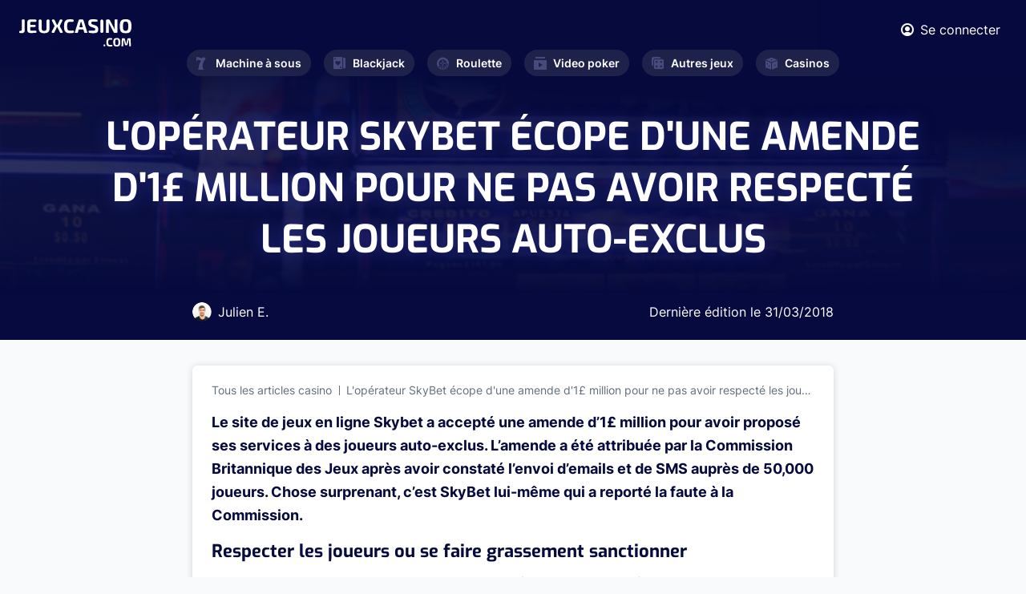

--- FILE ---
content_type: text/html; charset=UTF-8
request_url: https://www.jeuxcasino.com/actualites/loperateur-skybet-ecope-dune-amende-d1pounds-million-pour-pas-avoir-respecte-les-joueurs-auto-exclus-2485
body_size: 5332
content:
<!DOCTYPE html>
<html lang="fr">
<head>
  <meta charset="UTF-8">

<link rel="preload" href="/fonts/Exo-Regular.woff2" as="font"  type="font/woff2" crossorigin>
<link rel="preload" href="/fonts/Inter600.woff2" as="font"  type="font/woff2" crossorigin>
<link rel="preload" href="/fonts/Inter400.woff2" as="font"  type="font/woff2" crossorigin>
<link rel="preload" href="/fonts/Inter700.woff2?v=2" as="font"  type="font/woff2" crossorigin>
<link rel="preload" href="/fonts/Inter300.woff2" as="font"  type="font/woff2" crossorigin>
<link rel="preload" href="/fonts/Exo-Bold.woff2" as="font"  type="font/woff2" crossorigin>
<link rel="preload" href="/fonts/icomoon.ttf?hsxbtl" as="font" type="font/woff2" crossorigin>

  <meta name="viewport" content="width=device-width, initial-scale=1.0">
  <meta http-equiv="X-UA-Compatible" content="ie=edge">
  <link  rel="stylesheet" href="https://www.jeuxcasino.com/styles/min.css?r=4">
  <link rel="alternate" type="application/rss+xml" title="Dernières Actualités sur JeuxCasino.com" href="https://www.jeuxcasino.com/xml-actu.xml"/>
  <link rel="alternate" type="application/rss+xml" title="Derniers Jeux de Casino sur JeuxCasino.com" href="https://www.jeuxcasino.com/xml-jeux.xml"/>
  <meta name='dmca-site-verification' content='OTkwalJaa2lSbUY2RnNxOVh6UmxlYzB0bVlEK1BPRzdjSjF5dlFrSGtUTT01' />
    <link rel="canonical" href="https://www.jeuxcasino.com/actualites/loperateur-skybet-ecope-dune-amende-d1pounds-million-pour-pas-avoir-respecte-les-joueurs-auto-exclus-2485"/>
      <meta name="description" content="Le site de jeux en ligne Skybet a accept&eacute; une amende d&rsquo;1&pound; million pour avoir propos&eacute; ses services &agrave; des joueurs"/>
        <title>L'opérateur SkyBet écope d'une amende d'1£ million pour ne pas avoir respecté les joueurs auto-exclus</title>
<!-- Google tag (gtag.js) -->
<script async src="https://www.googletagmanager.com/gtag/js?id=G-BREJTQ1VMY"></script>
<script>
  window.dataLayer = window.dataLayer || [];
  function gtag(){dataLayer.push(arguments);}
  gtag('js', new Date());

  gtag('config', 'G-BREJTQ1VMY');
</script>
</head>
<body class="light-gray-bg">
  <div class="wrapper" id="wrapper">
    <div class="wrapper-inner">

      <header class="header" id="header">
        <div class="header-top">
          <div class="container">
            <div class="flex-wrapper">
              <strong class="logo">
                <a href="https://www.jeuxcasino.com/">
                  <img width="140" height="34" src="https://www.jeuxcasino.com/images/logo.svg" alt="Jeux Casino">
                </a>
              </strong>
              <div class="current-nav-block">
                <span class="main-category"><span class="icon-cards"></span>Blackjack</span>
                <span class="sub-category">Accueil</span>
              </div>
              <div class="header-info">
                <div class="user-block">
                                    <a href="#popup-1" class="login-btn lightbox">
                    <span class="icon-user"></span>
                    <span class="user-text">Se connecter</span>
                  </a>
                  
                  <div class="popup-holder">
                    <div id="popup-1" class="sign-in-popup popup-block">
                      <h2>SE CONNECTER</h2>
                      <div class="sign-in-form">
                        <form method="POST" class="login-form" id="loginform">
                          <div class="errors">
                          </div>
                          <div class="row">
                            <label for="signInEmail">Email</label>
                            <input type="email" id="signInEmail" name="email">
                          </div>
                          <div class="row">
                            <label for="signInPassword">Password</label>
                            <input type="password" id="signInPassword" name="pwd">
                          </div>
                          <div class="btn-holder">
                            <button type="submit" class="btn btn-connexion">SE CONNECTER</button>
                          </div>
                        </form>
                      </div>
                      <a href="#popup-2" class="btn btn-outline lightbox">Créer un compte</a>
                      <div class="link-holder">
                        <a href="#" class="link forgot-password">Mot de passe oublié?</a>
                        <div class="password-reset">
                        <div class="sign-in-form">
                            <form method="POST" class="reinit-form">
                              <div class="row">
                                <label for="signInEmail">Entrez votre email ci-dessous :</label>
                                <input type="email" name="email">
                              </div>
                              <div class="btn-holder">
                                <button type="submit" class="btn btn-recover-pwd">Réinitilisation de mot de passe</button>
                              </div>
                            </form>
                          </div>
                        </div>
                      </div>
                    </div>
                    <div id="popup-2" class="sign-up-popup popup-block">
                      <h2>CRÉER UN COMPTE</h2>
                      <div class="sign-up-form">
                        <form method="POST" class="form-validation inscription-form">
                          <div class="errors">
                          </div>
                          <div class="row">
                            <label for="name">Prénom *</label>
                            <input type="text" id="name" data-required="true" name="name">
                          </div>
                          <div class="row">
                            <label for="last-name">Nom *</label>
                            <input type="text" id="last-name" data-required="true" name="last_name">
                          </div>
                          <div class="row">
                            <label for="signUpEmail">Email *</label>
                            <input type="email" id="signUpEmail" data-required="true" name="email">
                          </div>
                          <div class="row">
                            <label for="signUpPassword">Password *</label>
                            <input type="password" id="signUpPassword" data-required="true" name="password">
                          </div>
                          <div class="btn-holder">
                            <button type="submit" class="btn">REJOINDRE LE CLUB</button>
                          </div>
                        </form>
                      </div>
                      <a href="#popup-1" class="btn btn-outline lightbox">SE CONNECTER</a>
                    </div>
                  </div>
                </div>
                <a href="#" class="nav-opener"><span>Menu</span></a>
              </div>
            </div>
          </div>
        </div>
        <nav id="nav" class="main-nav">
          <ul class="main-nav-list ">
            <li >
              <a href="https://www.jeuxcasino.com/machines-a-sous"><span class="icon-seven"></span>Machine à sous</a>
              <div class="drop-slide">
                <ul class="sub-menu">
                  <li><a href="https://www.jeuxcasino.com/machines-a-sous">Jeux gratuits</a></li>
                  <li><a href="https://www.jeuxcasino.com/machines-a-sous/apprendre">Apprendre</a></li>
                  <li><a href="https://www.jeuxcasino.com/machines-a-sous/actualites">Actualités</a></li>
                </ul>
              </div>
            </li>
            <li >
              <a href="https://www.jeuxcasino.com/blackjack"><span class="icon-cards"></span>Blackjack</a>
              <div class="drop-slide">
                <ul class="sub-menu">
                  <li><a href="https://www.jeuxcasino.com/blackjack">Jeux gratuits</a></li>
                  <li><a href="https://www.jeuxcasino.com/blackjack/apprendre">Apprendre</a></li>
                  <li><a href="https://www.jeuxcasino.com/blackjack/actualites">Actualités</a></li>
                </ul>
              </div>
            </li>
            <li >
              <a href="https://www.jeuxcasino.com/roulette"><span class="icon-roulette"></span>Roulette</a>
              <div class="drop-slide">
                <ul class="sub-menu">
                  <li><a href="https://www.jeuxcasino.com/roulette">Jeux gratuits</a></li>
                  <li><a href="https://www.jeuxcasino.com/roulette/apprendre">Apprendre</a></li>
                  <li><a href="https://www.jeuxcasino.com/roulette/actualites">Actualités</a></li>
                </ul>
              </div>
            </li>
            <li >
              <a href="https://www.jeuxcasino.com/video-poker"><span class="icon-play"></span>Video poker</a>
              <div class="drop-slide">
                <ul class="sub-menu">
                  <li><a href="https://www.jeuxcasino.com/video-poker">Jeux gratuits</a></li>
                  <li><a href="https://www.jeuxcasino.com/video-poker/apprendre">Apprendre</a></li>
                  <li><a href="https://www.jeuxcasino.com/video-poker/actualites">Actualités</a></li>
                </ul>
              </div>
            </li>
            <li >
              <a href="https://www.jeuxcasino.com/"><span class="icon-board-game"></span>Autres jeux</a>
              <div class="drop-slide">
                <ul class="sub-menu">
                  <li><a href="https://www.jeuxcasino.com/poker">Poker</a></li>
                  <li><a href="https://www.jeuxcasino.com/craps">Craps</a></li>
                  <li><a href="https://www.jeuxcasino.com/bingo">Bingo</a></li>
                  <li><a href="https://www.jeuxcasino.com/grattage">Grattage</a></li>
                  <li><a href="https://www.jeuxcasino.com/baccara">Baccara</a></li>
                  <li><a href="https://www.jeuxcasino.com/sic-bo">Sic-Bo</a></li>
                </ul>
              </div>
            </li>
            <li >
              <a href="https://www.jeuxcasino.com/casinos-terrestres"><span class="icon-dice"></span>Casinos</a>
              <div class="drop-slide">
                <ul class="sub-menu">
                  <!-- <li><a href="https://www.jeuxcasino.com/casinos-en-ligne">Casinos en ligne</a></li> -->
                  <li><a href="https://www.jeuxcasino.com/casinos-terrestres">Casinos terrestres</a></li>
                  <li><a href="https://www.jeuxcasino.com/dossiers-casino">Dossiers casinos</a></li></li>
                </ul>
              </div>
            </li>
          </ul>
        </nav>
      </header>
      
      <main id="main">
  <section class="intro intro-single">
    <div class="intro-background" style="background-image:linear-gradient(185.39deg, #060A3D 29.78%, rgba(55, 60, 126, 0.5) 76.09%), url(https://www.jeuxcasino.com/images/category-intro.jpeg);"></div>
    <div class="intro-wrapper">

      <div class="heading-wrapper">
        <h1 class="h1">L'opérateur SkyBet écope d'une amende d'1£ million pour ne pas avoir respecté les joueurs auto-exclus</h1>
      </div>

      <div class="author">
        <div class="person">
          <div class="photo">
            <img src="https://www.jeuxcasino.com/images/author-img-01.png" alt="Julien E.">
          </div>
          <div class="author-name">
            Julien E.
          </div>
        </div>
        <div class="date">
          Dernière édition le <time datetime="2018-03-31" class="date">31/03/2018</time>
        </div>
      </div>


    </div>
  </section>
  <section class="single-article-section">
    <div class="container">
      <div class="single-article-content white-block">
        <ul class="breadcrumb">
          <li><a href="https://www.jeuxcasino.com/actualites">Tous les articles casino</a></li>
          <li>L'opérateur SkyBet écope d'une amende d'1£ million pour ne pas avoir respecté les joueurs auto-exclus</li>
        </ul>
                <div class="content-article-display">
        <p><strong>Le site de jeux en ligne Skybet a accept&eacute; une amende d&rsquo;1&pound; million pour avoir propos&eacute; ses services &agrave; des joueurs auto-exclus. L&rsquo;amende a &eacute;t&eacute; attribu&eacute;e par la Commission Britannique des Jeux apr&egrave;s avoir constat&eacute; l&rsquo;envoi d&rsquo;emails et de SMS aupr&egrave;s de 50,000 joueurs. Chose surprenant, c&rsquo;est SkyBet lui-m&ecirc;me qui a report&eacute; la faute &agrave; la Commission.</strong></p>

<h2>Respecter les joueurs ou se faire grassement sanctionner</h2>

<p>SkyBet est dans la tourmente pour avoir tent&eacute; d&rsquo;un peu trop pr&egrave;s un nombre important de joueurs via l&rsquo;envoi d&rsquo;emails et de SMS promotionnels. Le probl&egrave;me est que certains de ces joueurs avaient entrepris des d&eacute;marches pour s&rsquo;auto-exclure de la plateforme. 50,000 d&rsquo;entre eux ont malgr&eacute; tout &eacute;t&eacute; contact&eacute;s &agrave; plusieurs reprises. Cela constitue une faute grave pour la protection des joueurs.</p>

<p><strong>Sur ces 50,000 joueurs, 736 ont r&eacute;ussi &agrave; ouvrir de nouveaux comptes, bravant la pr&eacute;c&eacute;dente interdiction.</strong></p>

<p>Il est pr&eacute;cis&eacute; dans le rapport que SkyBet a pleinement collabor&eacute; avec la Commission, notamment en reportant lui-m&ecirc;me la faute au r&eacute;gulateur. Cette d&eacute;marche a permis de r&eacute;duire fortement l&rsquo;amende attribu&eacute;e &agrave; l&rsquo;op&eacute;rateur. SkyBet devra donc r&eacute;gler 1,008,000&pound; pour ses fautes. Sans cela, l&rsquo;amende aurait probablement &eacute;t&eacute; de plusieurs millions.</p>

<p>&laquo;&nbsp;<em>Dans ce cas, nous n&rsquo;avons pas fait en sorte que cela soit assez difficile pour les joueurs de rouvrir de nouveaux comptes dupliqu&eacute;s, et pour cela nous nous excusons. Nous aurions pu et aurions d&ucirc; faire mieux.</em>&nbsp;&raquo; a admis Richard Flint, directeur g&eacute;n&eacute;ral de SkyBet.</p>

<p>&laquo;&nbsp;<em>A ce moment-l&agrave;, nous n&rsquo;avions pas de processus appropri&eacute; pour pouvoir v&eacute;rifier qu&rsquo;il n&rsquo;y avait pas d&eacute;j&agrave; de compte existant qui correspondait &agrave; un joueur auto-exclu.</em>&nbsp;&raquo; a-t-il ajout&eacute;.</p>

<p>Le march&eacute; r&eacute;gul&eacute; des jeux d&rsquo;argent en ligne britannique est contr&ocirc;l&eacute; par la UK Gambling Commission, qui s&rsquo;efforce de faire respecter certaines r&egrave;gles &eacute;l&eacute;mentaires de respect des joueurs. R&eacute;guli&egrave;rement, la Commission sanctionne les op&eacute;rateurs qui ne respectent pas leurs obligations. <strong>Le record est pour le moment attribu&eacute; &agrave; 888 Holdings, qui a &eacute;cop&eacute; d&#39;une <a href="http://www.jeuxcasino.com/article-888-holdings-amende-record-78pounds-millions-pour-non-respect-protection-des-joueurs-risque-2324" target="_self">amende de&nbsp;7,8&pound; millions</a> l&rsquo;ann&eacute;e derni&egrave;re.</strong></p>
        </div>
      </div>
      
      <div class="comment-section">
  <div class="section-heading ">
    <h2 class="text-orange">0      <strong class="decor-title">COMMENTAIRE</strong>
    </h2>
  </div>
  <div class="white-block">
        <div class="comment-form-holder">
              <textarea placeholder="Vous devez être connecté pour poster." disabled></textarea>
        <div class="btn-holder text-right">
          <a href="#popup-1" type="submit" class="btn btn-primary lightbox">Se connecter</a>
        </div>
          </div>
  </div>
</div>
    </div>
  </section>

  <div class="related-post-section">
    <div class="container">
      <div class="section-heading ">
        <h2 class="text-orange">Dernières
          <strong class="decor-title">Publications</strong>
        </h2>

      </div>
      <div class="article-grid-list">
                <div class="grid-item-wrapper grid-width-lg">
          <div class="grid-item article-card">
            <div class="content-wrapper">
              <div class="img-holder desktop">
                <a href="https://www.jeuxcasino.com/actualites/atlantic-city-les-neuf-casinos-restent-rentables-malgre-linflation-112215"><img src="https://www.jeuxcasino.com/img/article/article-atlantic-city-reprise-casinos-1765296158.png" alt="Atlantic City : les neuf casinos restent rentables malgré l’inflation"></a>
              </div>
              <time datetime="2025-12-11" class="date">11/12/2025</time>
              <div class="img-holder mobile"> 
                                <a href="https://www.jeuxcasino.com/actualites/atlantic-city-les-neuf-casinos-restent-rentables-malgre-linflation-112215"><img src="https://www.jeuxcasino.com/img/article/article-atlantic-city-reprise-casinos-1765296158.png" alt="Atlantic City : les neuf casinos restent rentables malgré l’inflation"></a>
                              </div>
              <h4>
                <a href="https://www.jeuxcasino.com/actualites/atlantic-city-les-neuf-casinos-restent-rentables-malgre-linflation-112215">Atlantic City : les neuf casinos restent rentables malgré l’inflation</a>
              </h4>
              <p>La reprise d&rsquo;Atlantic City se confirme. Selon les derniers rapports du New Jersey, les neuf casinos de la ville ont maintenu leur rentabilit&eacute; au troisi&egrave;me trimestre 2025, et le...</p>
            </div>
            <div class="article-footer">
              <div class="author-block">
                <div class="author-img-holder">
                  <img src="https://www.jeuxcasino.com/images/author-img-01.png" alt="image auteur">
                </div>
                <span class="author-name">Julien E.</span>
              </div>
              <a href="https://www.jeuxcasino.com/actualites/atlantic-city-les-neuf-casinos-restent-rentables-malgre-linflation-112215" class="btn btn-secondary">Voir Article</a>
            </div>
          </div>
        </div>
                <div class="grid-item-wrapper grid-width-lg">
          <div class="grid-item article-card">
            <div class="content-wrapper">
              <div class="img-holder desktop">
                <a href="https://www.jeuxcasino.com/actualites/la-lituanie-renforce-riposte-face-aux-fraudes-ligne-aux-sites-jeux-illegaux-112214"><img src="https://www.jeuxcasino.com/img/article/article-lituanie-surveillance-1765295699.png" alt="La Lituanie renforce sa riposte face aux fraudes en ligne et aux sites de jeux illégaux "></a>
              </div>
              <time datetime="2025-12-10" class="date">10/12/2025</time>
              <div class="img-holder mobile"> 
                                <a href="https://www.jeuxcasino.com/actualites/la-lituanie-renforce-riposte-face-aux-fraudes-ligne-aux-sites-jeux-illegaux-112214"><img src="https://www.jeuxcasino.com/img/article/article-lituanie-surveillance-1765295699.png" alt="La Lituanie renforce sa riposte face aux fraudes en ligne et aux sites de jeux illégaux "></a>
                              </div>
              <h4>
                <a href="https://www.jeuxcasino.com/actualites/la-lituanie-renforce-riposte-face-aux-fraudes-ligne-aux-sites-jeux-illegaux-112214">La Lituanie renforce sa riposte face aux fraudes en ligne et aux sites de jeux illégaux </a>
              </h4>
              <p>Les autorit&eacute;s lituaniennes ont tenu, le 20 novembre, une r&eacute;union strat&eacute;gique visant &agrave; acc&eacute;l&eacute;rer et coordonner davantage la suppression des domaines...</p>
            </div>
            <div class="article-footer">
              <div class="author-block">
                <div class="author-img-holder">
                  <img src="https://www.jeuxcasino.com/images/author-img-01.png" alt="image auteur">
                </div>
                <span class="author-name">Julien E.</span>
              </div>
              <a href="https://www.jeuxcasino.com/actualites/la-lituanie-renforce-riposte-face-aux-fraudes-ligne-aux-sites-jeux-illegaux-112214" class="btn btn-secondary">Voir Article</a>
            </div>
          </div>
        </div>
              </div>
    </div>
  </div>
</main>
<script type="application/ld+json">
{
  "@context": "https://schema.org",
  "@type": "NewsArticle",
  "mainEntityOfPage": {
    "@type": "WebPage",
    "@id": "https://www.jeuxcasino.com/actualites/loperateur-skybet-ecope-dune-amende-d1pounds-million-pour-pas-avoir-respecte-les-joueurs-auto-exclus-2485"
  },
  "headline": "L'opérateur SkyBet écope d'une amende d'1£ million pour ne pas avoir respecté les joueurs auto-exclus",
  "image": "https://www.jeuxcasino.com/img/article/",
  "datePublished": "2018-03-31 06:37:00",
  "author": {
      "@type": "Person",
      "name": "Thomas Rolland.com",
       "url": "https://www.jeuxcasino.com/a-propos"
      },
   "publisher": {
    "@type": "Organization",
    "name": "JeuxCasino.com",
    "logo": {
      "@type": "ImageObject",
      "url": "https://www.jeuxcasino.com/images/logo-dark.svg"
    }
  }
}
</script>
      <footer class="footer" id="footer">
        <div class="container">
          <div class="footer-top">
            <nav class="footer-nav">
              <ul class="footer-nav-list">
                <li>
                  <span class="item-title"><span class="icon-cards"></span>Blackjack<span class="accordion-icon"></span></span>
                  <div class="drop-slide">
                    <ul class="sub-list">
                      <li><a href="https://www.jeuxcasino.com/blackjack">Jeux Blackjack</a></li>
                      <li><a href="https://www.jeuxcasino.com/blackjack/apprendre">Stratégie Blackjack</a></li>
                      <li><a href="https://www.jeuxcasino.com/blackjack/actualites">Actualités</a></li>
                    </ul>
                  </div>
                </li>
                <li>
                  <span class="item-title"><span class="icon-seven"></span>Machine à sous<span class="accordion-icon"></span></span>
                  <div class="drop-slide">
                    <ul class="sub-list">
                      <li><a href="https://www.jeuxcasino.com/machines-a-sous">Jeux gratuits</a></li>
                      <li><a href="https://www.jeuxcasino.com/machines-a-sous/apprendre">Stratégie</a></li>
                      <li><a href="https://www.jeuxcasino.com/machines-a-sous/actualites">Actualités</a></li>
                    </ul>
                  </div>
                </li>
                <li>
                  <span class="item-title"><span class="icon-roulette"></span>Roulette<span class="accordion-icon"></span></span>
                  <div class="drop-slide">
                    <ul class="sub-list">
                      <li><a href="https://www.jeuxcasino.com/roulette">Jeux Roulette</a></li>
                      <li><a href="https://www.jeuxcasino.com/roulette/apprendre">Stratégie Roulette</a></li>
                      <li><a href="https://www.jeuxcasino.com/roulette/actualites">Actualités</a></li>
                    </ul>
                  </div>
                </li>
                <li>
                  <span class="item-title"><span class="icon-play"></span>Video Poker<span class="accordion-icon"></span></span>
                  <div class="drop-slide">
                    <ul class="sub-list">
                      <li><a href="https://www.jeuxcasino.com/video-poker">Jeux gratuits</a></li>
                      <li><a href="https://www.jeuxcasino.com/video-poker/apprendre">Apprendre</a></li>
                      <li><a href="https://www.jeuxcasino.com/video-poker/actualites">Actualités</a></li>
                    </ul>
                  </div>
                </li>
                <li>
                  <span class="item-title"><span class="icon-board-game"></span>Autre jeux<span class="accordion-icon"></span></span>
                  <div class="drop-slide">
                    <ul class="sub-list">
                      <li><a href="https://www.jeuxcasino.com/">Poker</a></li>
                      <li><a href="https://www.jeuxcasino.com/">Craps</a></li>
                      <li><a href="https://www.jeuxcasino.com/">Baccara</a></li>
                      <li><a href="https://www.jeuxcasino.com/">Grattage</a></li>
                    </ul>
                  </div>
                </li>
                <li>
                  <span class="item-title"><span class="icon-dice"></span>Casino<span class="accordion-icon"></span></span>
                  <div class="drop-slide">
                    <ul class="sub-list">
                      <!-- <li><a href="https://www.jeuxcasino.com/casinos-en-ligne">Casinos en ligne</a></li> -->
                      <li><a href="https://www.jeuxcasino.com/casinos-terrestres">Casinos Terrestres</a></li>
                      <li><a href="https://www.jeuxcasino.com/dossiers-casino">Dossiers Casino</a></li>
                    </ul>
                  </div>
                </li>
              </ul>
            </nav>
          </div>
          <div class="footer-bottom">
            <strong class="logo">
              <a href="https://www.jeuxcasino.com/">
                <img width="130" height="70" loading="lazy" src="https://www.jeuxcasino.com/images/logo-dark.svg" alt="Jeux Casino">
              </a>
            </strong>
            <nav class="navigation">
              <ul>
                <li><a href="https://www.jeuxcasino.com/a-propos">À propos</a></li>
                <li><a href="https://www.jeuxcasino.com/mentions-legales">Mentions légales</a></li>
                <li><a href="https://www.jeuxcasino.com/a-propos#contact">Contact</a></li>
                <li><a href="https://www.dmca.com/Protection/Status.aspx?ID=d04d3d26-1101-49ef-a176-49a5b82636fe&refurl=https://www.jeuxcasino.com/" target="_blank" rel="noreferrer">DMCA Protection</a></li>
                <li><span class="copyright-text">Copyright </span>© 2023</li>
              </ul>
            </nav>
          </div>
        </div>
      </footer>
    </div>
  </div>
  <script>
    var id_freegame = false;
</script>

  

  <script defer src="https://www.jeuxcasino.com/js/jquery.js?r=4"></script>
  <script defer src="https://www.jeuxcasino.com/js/common.js?r=4"></script>
  <script defer src="https://www.jeuxcasino.com/js/custom.js?r=4"></script> 
  <script defer src="//a.mailmunch.co/app/v1/site.js"
      id="mailmunch-script"
      data-mailmunch-site-id="130051"
      async="async">
  </script>
</body>
</html>

--- FILE ---
content_type: text/css
request_url: https://www.jeuxcasino.com/styles/min.css?r=4
body_size: 24011
content:
@charset "UTF-8";.flex-row{display:-webkit-box;display:-webkit-flex;display:-ms-flexbox;display:flex;-webkit-flex-wrap:wrap;-ms-flex-wrap:wrap;flex-wrap:wrap}@font-face{font-family:"icomoon";src:url(../fonts/icomoon.eot?hsxbtl);src:url("../fonts/icomoon.eot?hsxbtl#iefix") format("embedded-opentype"),url(../fonts/icomoon.ttf?hsxbtl) format("truetype"),url(../fonts/icomoon.woff?hsxbtl) format("woff"),url("../fonts/icomoon.svg?hsxbtl#icomoon") format("svg");font-weight:400;font-style:normal;font-display:optional}[class^="icon-"],[class*=" icon-"],.main-nav-list .has-drop-down-a:before,.select2 .select2-selection.select2-selection--multiple:before,.select2 .select2-selection .select2-selection__arrow:before,.fake-select:before,.filter-navigation .opener:after,.casino-slider .slick-arrow.slick-prev::after,.casino-slider .slick-arrow.slick-next::after{font-family:"icomoon"!important;speak:never;font-style:normal;font-weight:400;font-variant:normal;text-transform:none;line-height:1;-webkit-font-smoothing:antialiased;-moz-osx-font-smoothing:grayscale}.icon-close:before{content:""}.icon-expand:before{content:""}.icon-star-peak-hollow:before{content:""}.icon-play-btn:before{content:""}.icon-placeholder:before{content:""}.icon-star-peak:before{content:""}.icon-star-peak-half:before{content:""}.icon-negative:before{content:""}.icon-positive:before{content:""}.icon-twitter:before{content:""}.icon-facebook:before{content:""}.icon-star:before{content:""}.icon-coins:before{content:""}.icon-dice:before{content:""}.icon-board-game:before{content:""}.icon-play:before{content:""}.icon-chevron-down:before{content:""}.icon-roulette:before{content:""}.icon-cards:before{content:""}.icon-seven:before{content:""}.icon-user:before{content:""}.icon-arrow-fill-left:before{content:""}.icon-arrow-fill:before{content:""}@font-face{font-family:'swiper-icons';src:url("data:application/font-woff;charset=utf-8;base64, [base64]//wADZ2x5ZgAAAywAAADMAAAD2MHtryVoZWFkAAABbAAAADAAAAA2E2+eoWhoZWEAAAGcAAAAHwAAACQC9gDzaG10eAAAAigAAAAZAAAArgJkABFsb2NhAAAC0AAAAFoAAABaFQAUGG1heHAAAAG8AAAAHwAAACAAcABAbmFtZQAAA/gAAAE5AAACXvFdBwlwb3N0AAAFNAAAAGIAAACE5s74hXjaY2BkYGAAYpf5Hu/j+W2+MnAzMYDAzaX6QjD6/4//Bxj5GA8AuRwMYGkAPywL13jaY2BkYGA88P8Agx4j+/8fQDYfA1AEBWgDAIB2BOoAeNpjYGRgYNBh4GdgYgABEMnIABJzYNADCQAACWgAsQB42mNgYfzCOIGBlYGB0YcxjYGBwR1Kf2WQZGhhYGBiYGVmgAFGBiQQkOaawtDAoMBQxXjg/wEGPcYDDA4wNUA2CCgwsAAAO4EL6gAAeNpj2M0gyAACqxgGNWBkZ2D4/wMA+xkDdgAAAHjaY2BgYGaAYBkGRgYQiAHyGMF8FgYHIM3DwMHABGQrMOgyWDLEM1T9/w8UBfEMgLzE////P/5//f/V/xv+r4eaAAeMbAxwIUYmIMHEgKYAYjUcsDAwsLKxc3BycfPw8jEQA/[base64]/uznmfPFBNODM2K7MTQ45YEAZqGP81AmGGcF3iPqOop0r1SPTaTbVkfUe4HXj97wYE+yNwWYxwWu4v1ugWHgo3S1XdZEVqWM7ET0cfnLGxWfkgR42o2PvWrDMBSFj/IHLaF0zKjRgdiVMwScNRAoWUoH78Y2icB/yIY09An6AH2Bdu/UB+yxopYshQiEvnvu0dURgDt8QeC8PDw7Fpji3fEA4z/PEJ6YOB5hKh4dj3EvXhxPqH/SKUY3rJ7srZ4FZnh1PMAtPhwP6fl2PMJMPDgeQ4rY8YT6Gzao0eAEA409DuggmTnFnOcSCiEiLMgxCiTI6Cq5DZUd3Qmp10vO0LaLTd2cjN4fOumlc7lUYbSQcZFkutRG7g6JKZKy0RmdLY680CDnEJ+UMkpFFe1RN7nxdVpXrC4aTtnaurOnYercZg2YVmLN/d/gczfEimrE/fs/bOuq29Zmn8tloORaXgZgGa78yO9/cnXm2BpaGvq25Dv9S4E9+5SIc9PqupJKhYFSSl47+Qcr1mYNAAAAeNptw0cKwkAAAMDZJA8Q7OUJvkLsPfZ6zFVERPy8qHh2YER+3i/BP83vIBLLySsoKimrqKqpa2hp6+jq6RsYGhmbmJqZSy0sraxtbO3sHRydnEMU4uR6yx7JJXveP7WrDycAAAAAAAH//wACeNpjYGRgYOABYhkgZgJCZgZNBkYGLQZtIJsFLMYAAAw3ALgAeNolizEKgDAQBCchRbC2sFER0YD6qVQiBCv/H9ezGI6Z5XBAw8CBK/m5iQQVauVbXLnOrMZv2oLdKFa8Pjuru2hJzGabmOSLzNMzvutpB3N42mNgZGBg4GKQYzBhYMxJLMlj4GBgAYow/P/PAJJhLM6sSoWKfWCAAwDAjgbRAAB42mNgYGBkAIIbCZo5IPrmUn0hGA0AO8EFTQAA") format("woff");font-weight:400;font-style:normal}:root{--swiper-theme-color:#007aff}.swiper-container{margin-left:auto;margin-right:auto;position:relative;overflow:hidden;list-style:none;padding:0;z-index:1}.swiper-container-vertical>.swiper-wrapper{-webkit-box-orient:vertical;-webkit-box-direction:normal;-webkit-flex-direction:column;-ms-flex-direction:column;flex-direction:column}.swiper-wrapper{position:relative;width:100%;height:100%;z-index:1;display:-webkit-box;display:-webkit-flex;display:-ms-flexbox;display:flex;-webkit-transition-property:-webkit-transform;transition-property:-webkit-transform;-o-transition-property:transform;transition-property:transform;transition-property:transform,-webkit-transform;-webkit-box-sizing:content-box;box-sizing:content-box}.swiper-container-android .swiper-slide,.swiper-wrapper{-webkit-transform:translate3d(0,0,0);transform:translate3d(0,0,0)}.swiper-container-multirow>.swiper-wrapper{-webkit-flex-wrap:wrap;-ms-flex-wrap:wrap;flex-wrap:wrap}.swiper-container-multirow-column>.swiper-wrapper{-webkit-flex-wrap:wrap;-ms-flex-wrap:wrap;flex-wrap:wrap;-webkit-box-orient:vertical;-webkit-box-direction:normal;-webkit-flex-direction:column;-ms-flex-direction:column;flex-direction:column}.swiper-container-free-mode>.swiper-wrapper{-webkit-transition-timing-function:ease-out;-o-transition-timing-function:ease-out;transition-timing-function:ease-out;margin:0 auto}.swiper-slide{-webkit-flex-shrink:0;-ms-flex-negative:0;flex-shrink:0;width:100%;height:100%;position:relative;-webkit-transition-property:-webkit-transform;transition-property:-webkit-transform;-o-transition-property:transform;transition-property:transform;transition-property:transform,-webkit-transform}.swiper-slide-invisible-blank{visibility:hidden}.swiper-container-autoheight,.swiper-container-autoheight .swiper-slide{height:auto}.swiper-container-autoheight .swiper-wrapper{-webkit-box-align:start;-webkit-align-items:flex-start;-ms-flex-align:start;align-items:flex-start;-webkit-transition-property:height,-webkit-transform;transition-property:height,-webkit-transform;-o-transition-property:transform,height;transition-property:transform,height;transition-property:transform,height,-webkit-transform}.swiper-container-3d{-webkit-perspective:1200px;perspective:1200px}.swiper-container-3d .swiper-wrapper,.swiper-container-3d .swiper-slide,.swiper-container-3d .swiper-slide-shadow-left,.swiper-container-3d .swiper-slide-shadow-right,.swiper-container-3d .swiper-slide-shadow-top,.swiper-container-3d .swiper-slide-shadow-bottom,.swiper-container-3d .swiper-cube-shadow{-webkit-transform-style:preserve-3d;transform-style:preserve-3d}.swiper-container-3d .swiper-slide-shadow-left,.swiper-container-3d .swiper-slide-shadow-right,.swiper-container-3d .swiper-slide-shadow-top,.swiper-container-3d .swiper-slide-shadow-bottom{position:absolute;left:0;top:0;width:100%;height:100%;pointer-events:none;z-index:10}.swiper-container-3d .swiper-slide-shadow-left{background-image:-webkit-gradient(linear,right top,left top,from(rgba(0,0,0,.5)),to(rgba(0,0,0,0)));background-image:-o-linear-gradient(right,rgba(0,0,0,.5),rgba(0,0,0,0));background-image:linear-gradient(to left,rgba(0,0,0,.5),rgba(0,0,0,0))}.swiper-container-3d .swiper-slide-shadow-right{background-image:-webkit-gradient(linear,left top,right top,from(rgba(0,0,0,.5)),to(rgba(0,0,0,0)));background-image:-o-linear-gradient(left,rgba(0,0,0,.5),rgba(0,0,0,0));background-image:linear-gradient(to right,rgba(0,0,0,.5),rgba(0,0,0,0))}.swiper-container-3d .swiper-slide-shadow-top{background-image:-webkit-gradient(linear,left bottom,left top,from(rgba(0,0,0,.5)),to(rgba(0,0,0,0)));background-image:-o-linear-gradient(bottom,rgba(0,0,0,.5),rgba(0,0,0,0));background-image:linear-gradient(to top,rgba(0,0,0,.5),rgba(0,0,0,0))}.swiper-container-3d .swiper-slide-shadow-bottom{background-image:-webkit-gradient(linear,left top,left bottom,from(rgba(0,0,0,.5)),to(rgba(0,0,0,0)));background-image:-o-linear-gradient(top,rgba(0,0,0,.5),rgba(0,0,0,0));background-image:linear-gradient(to bottom,rgba(0,0,0,.5),rgba(0,0,0,0))}.swiper-container-css-mode>.swiper-wrapper{overflow:auto;scrollbar-width:none;-ms-overflow-style:none}.swiper-container-css-mode>.swiper-wrapper::-webkit-scrollbar{display:none}.swiper-container-css-mode>.swiper-wrapper>.swiper-slide{scroll-snap-align:start start}.swiper-container-horizontal.swiper-container-css-mode>.swiper-wrapper{-webkit-scroll-snap-type:x mandatory;-ms-scroll-snap-type:x mandatory;scroll-snap-type:x mandatory}.swiper-container-vertical.swiper-container-css-mode>.swiper-wrapper{-webkit-scroll-snap-type:y mandatory;-ms-scroll-snap-type:y mandatory;scroll-snap-type:y mandatory}.select2-container{-webkit-box-sizing:border-box;box-sizing:border-box;display:inline-block;margin:0;position:relative;vertical-align:middle}.select2-container .select2-selection--single{-webkit-box-sizing:border-box;box-sizing:border-box;cursor:pointer;display:block;height:28px;-moz-user-select:none;-ms-user-select:none;user-select:none;-webkit-user-select:none}.select2-container .select2-selection--single .select2-selection__rendered{display:block;padding-left:8px;padding-right:20px;overflow:hidden;-o-text-overflow:ellipsis;text-overflow:ellipsis;white-space:nowrap}.select2-container .select2-selection--single .select2-selection__clear{position:relative}.select2-container[dir="rtl"] .select2-selection--single .select2-selection__rendered{padding-right:8px;padding-left:20px}.select2-container .select2-selection--multiple{-webkit-box-sizing:border-box;box-sizing:border-box;cursor:pointer;display:block;min-height:32px;-moz-user-select:none;-ms-user-select:none;user-select:none;-webkit-user-select:none}.select2-container .select2-selection--multiple .select2-selection__rendered{display:inline-block;overflow:hidden;padding-left:8px;-o-text-overflow:ellipsis;text-overflow:ellipsis;white-space:nowrap}.select2-container .select2-search--inline{float:left}.select2-container .select2-search--inline .select2-search__field{-webkit-box-sizing:border-box;box-sizing:border-box;border:none;font-size:100%;margin-top:5px;padding:0}.select2-container .select2-search--inline .select2-search__field::-webkit-search-cancel-button{-webkit-appearance:none}.select2-dropdown{background-color:#fff;border:1px solid #aaa;border-radius:4px;-webkit-box-sizing:border-box;box-sizing:border-box;display:block;position:absolute;left:-100000px;width:100%;z-index:1051}.select2-results{display:block}.select2-results__options{list-style:none;margin:0;padding:0}.select2-results__option{padding:6px;-moz-user-select:none;-ms-user-select:none;user-select:none;-webkit-user-select:none}.select2-results__option[aria-selected]{cursor:pointer}.select2-container--open .select2-dropdown{left:0}.select2-container--open .select2-dropdown--above{border-bottom:none;border-bottom-left-radius:0;border-bottom-right-radius:0}.select2-container--open .select2-dropdown--below{border-top:none;border-top-left-radius:0;border-top-right-radius:0}.select2-search--dropdown{display:block;padding:4px}.select2-search--dropdown .select2-search__field{padding:4px;width:100%;-webkit-box-sizing:border-box;box-sizing:border-box}.select2-search--dropdown .select2-search__field::-webkit-search-cancel-button{-webkit-appearance:none}.select2-search--dropdown.select2-search--hide{display:none}.select2-close-mask{border:0;margin:0;padding:0;display:block;position:fixed;left:0;top:0;min-height:100%;min-width:100%;height:auto;width:auto;opacity:0;z-index:99;background-color:#fff;filter:alpha(opacity=0)}.select2-hidden-accessible{border:0!important;clip:rect(0 0 0 0)!important;-webkit-clip-path:inset(50%)!important;clip-path:inset(50%)!important;height:1px!important;overflow:hidden!important;padding:0!important;position:absolute!important;width:1px!important;white-space:nowrap!important}.select2-container--default .select2-selection--single{background-color:#fff;border:1px solid #aaa;border-radius:4px}.select2-container--default .select2-selection--single .select2-selection__rendered{color:#444;line-height:28px}.select2-container--default .select2-selection--single .select2-selection__clear{cursor:pointer;float:right;font-weight:700}.select2-container--default .select2-selection--single .select2-selection__placeholder{color:#999}.select2-container--default .select2-selection--single .select2-selection__arrow{height:26px;position:absolute;top:1px;right:1px;width:20px}.select2-container--default .select2-selection--single .select2-selection__arrow b{border-color:#888 transparent transparent transparent;border-style:solid;border-width:5px 4px 0 4px;height:0;left:50%;margin-left:-4px;margin-top:-2px;position:absolute;top:50%;width:0}.select2-container--default[dir="rtl"] .select2-selection--single .select2-selection__clear{float:left}.select2-container--default[dir="rtl"] .select2-selection--single .select2-selection__arrow{left:1px;right:auto}.select2-container--default.select2-container--disabled .select2-selection--single{background-color:#eee;cursor:default}.select2-container--default.select2-container--disabled .select2-selection--single .select2-selection__clear{display:none}.select2-container--default.select2-container--open .select2-selection--single .select2-selection__arrow b{border-color:transparent transparent #888 transparent;border-width:0 4px 5px 4px}.select2-container--default .select2-selection--multiple{background-color:#fff;border:1px solid #aaa;border-radius:4px;cursor:text}.select2-container--default .select2-selection--multiple .select2-selection__rendered{-webkit-box-sizing:border-box;box-sizing:border-box;list-style:none;margin:0;padding:0 5px;width:100%}.select2-container--default .select2-selection--multiple .select2-selection__rendered li{list-style:none}.select2-container--default .select2-selection--multiple .select2-selection__clear{cursor:pointer;float:right;font-weight:700;margin-top:5px;margin-right:10px;padding:1px}.select2-container--default .select2-selection--multiple .select2-selection__choice{background-color:#e4e4e4;border:1px solid #aaa;border-radius:4px;cursor:default;float:left;margin-right:5px;margin-top:5px;padding:0 5px}.select2-container--default .select2-selection--multiple .select2-selection__choice__remove{color:#999;cursor:pointer;display:inline-block;font-weight:700;margin-right:2px}.select2-container--default .select2-selection--multiple .select2-selection__choice__remove:hover{color:#333}.select2-container--default[dir="rtl"] .select2-selection--multiple .select2-selection__choice,.select2-container--default[dir="rtl"] .select2-selection--multiple .select2-search--inline{float:right}.select2-container--default[dir="rtl"] .select2-selection--multiple .select2-selection__choice{margin-left:5px;margin-right:auto}.select2-container--default[dir="rtl"] .select2-selection--multiple .select2-selection__choice__remove{margin-left:2px;margin-right:auto}.select2-container--default.select2-container--focus .select2-selection--multiple{border:solid #000 1px;outline:0}.select2-container--default.select2-container--disabled .select2-selection--multiple{background-color:#eee;cursor:default}.select2-container--default.select2-container--disabled .select2-selection__choice__remove{display:none}.select2-container--default.select2-container--open.select2-container--above .select2-selection--single,.select2-container--default.select2-container--open.select2-container--above .select2-selection--multiple{border-top-left-radius:0;border-top-right-radius:0}.select2-container--default.select2-container--open.select2-container--below .select2-selection--single,.select2-container--default.select2-container--open.select2-container--below .select2-selection--multiple{border-bottom-left-radius:0;border-bottom-right-radius:0}.select2-container--default .select2-search--dropdown .select2-search__field{border:1px solid #aaa}.select2-container--default .select2-search--inline .select2-search__field{background:transparent;border:none;outline:0;-webkit-box-shadow:none;box-shadow:none;-webkit-appearance:textfield}.select2-container--default .select2-results>.select2-results__options{max-height:200px;overflow-y:auto}.select2-container--default .select2-results__option[role=group]{padding:0}.select2-container--default .select2-results__option[aria-disabled=true]{color:#999}.select2-container--default .select2-results__option[aria-selected=true]{background-color:#ddd}.select2-container--default .select2-results__option .select2-results__option{padding-left:1em}.select2-container--default .select2-results__option .select2-results__option .select2-results__group{padding-left:0}.select2-container--default .select2-results__option .select2-results__option .select2-results__option{margin-left:-1em;padding-left:2em}.select2-container--default .select2-results__option .select2-results__option .select2-results__option .select2-results__option{margin-left:-2em;padding-left:3em}.select2-container--default .select2-results__option .select2-results__option .select2-results__option .select2-results__option .select2-results__option{margin-left:-3em;padding-left:4em}.select2-container--default .select2-results__option .select2-results__option .select2-results__option .select2-results__option .select2-results__option .select2-results__option{margin-left:-4em;padding-left:5em}.select2-container--default .select2-results__option .select2-results__option .select2-results__option .select2-results__option .select2-results__option .select2-results__option .select2-results__option{margin-left:-5em;padding-left:6em}.select2-container--default .select2-results__option--highlighted[aria-selected]{background-color:#5897fb;color:#fff}.select2-container--default .select2-results__group{cursor:default;display:block;padding:6px}.select2-container--classic .select2-selection--single{background-color:#f7f7f7;border:1px solid #aaa;border-radius:4px;outline:0;background-image:-o-linear-gradient(top,white 50%,#eeeeee 100%);background-image:-webkit-gradient(linear,left top,left bottom,color-stop(50%,white),to(#eeeeee));background-image:linear-gradient(to bottom,white 50%,#eeeeee 100%);background-repeat:repeat-x;filter:progid:DXImageTransform.Microsoft.gradient(startColorstr='#FFFFFFFF',endColorstr='#FFEEEEEE',GradientType=0)}.select2-container--classic .select2-selection--single:focus{border:1px solid #5897fb}.select2-container--classic .select2-selection--single .select2-selection__rendered{color:#444;line-height:28px}.select2-container--classic .select2-selection--single .select2-selection__clear{cursor:pointer;float:right;font-weight:700;margin-right:10px}.select2-container--classic .select2-selection--single .select2-selection__placeholder{color:#999}.select2-container--classic .select2-selection--single .select2-selection__arrow{background-color:#ddd;border:none;border-left:1px solid #aaa;border-top-right-radius:4px;border-bottom-right-radius:4px;height:26px;position:absolute;top:1px;right:1px;width:20px;background-image:-o-linear-gradient(top,#eeeeee 50%,#cccccc 100%);background-image:-webkit-gradient(linear,left top,left bottom,color-stop(50%,#eeeeee),to(#cccccc));background-image:linear-gradient(to bottom,#eeeeee 50%,#cccccc 100%);background-repeat:repeat-x;filter:progid:DXImageTransform.Microsoft.gradient(startColorstr='#FFEEEEEE',endColorstr='#FFCCCCCC',GradientType=0)}.select2-container--classic .select2-selection--single .select2-selection__arrow b{border-color:#888 transparent transparent transparent;border-style:solid;border-width:5px 4px 0 4px;height:0;left:50%;margin-left:-4px;margin-top:-2px;position:absolute;top:50%;width:0}.select2-container--classic[dir="rtl"] .select2-selection--single .select2-selection__clear{float:left}.select2-container--classic[dir="rtl"] .select2-selection--single .select2-selection__arrow{border:none;border-right:1px solid #aaa;border-radius:0;border-top-left-radius:4px;border-bottom-left-radius:4px;left:1px;right:auto}.select2-container--classic.select2-container--open .select2-selection--single{border:1px solid #5897fb}.select2-container--classic.select2-container--open .select2-selection--single .select2-selection__arrow{background:transparent;border:none}.select2-container--classic.select2-container--open .select2-selection--single .select2-selection__arrow b{border-color:transparent transparent #888 transparent;border-width:0 4px 5px 4px}.select2-container--classic.select2-container--open.select2-container--above .select2-selection--single{border-top:none;border-top-left-radius:0;border-top-right-radius:0;background-image:-o-linear-gradient(top,white 0%,#eeeeee 50%);background-image:-webkit-gradient(linear,left top,left bottom,from(white),color-stop(50%,#eeeeee));background-image:linear-gradient(to bottom,white 0%,#eeeeee 50%);background-repeat:repeat-x;filter:progid:DXImageTransform.Microsoft.gradient(startColorstr='#FFFFFFFF',endColorstr='#FFEEEEEE',GradientType=0)}.select2-container--classic.select2-container--open.select2-container--below .select2-selection--single{border-bottom:none;border-bottom-left-radius:0;border-bottom-right-radius:0;background-image:-o-linear-gradient(top,#eeeeee 50%,white 100%);background-image:-webkit-gradient(linear,left top,left bottom,color-stop(50%,#eeeeee),to(white));background-image:linear-gradient(to bottom,#eeeeee 50%,white 100%);background-repeat:repeat-x;filter:progid:DXImageTransform.Microsoft.gradient(startColorstr='#FFEEEEEE',endColorstr='#FFFFFFFF',GradientType=0)}.select2-container--classic .select2-selection--multiple{background-color:#fff;border:1px solid #aaa;border-radius:4px;cursor:text;outline:0}.select2-container--classic .select2-selection--multiple:focus{border:1px solid #5897fb}.select2-container--classic .select2-selection--multiple .select2-selection__rendered{list-style:none;margin:0;padding:0 5px}.select2-container--classic .select2-selection--multiple .select2-selection__clear{display:none}.select2-container--classic .select2-selection--multiple .select2-selection__choice{background-color:#e4e4e4;border:1px solid #aaa;border-radius:4px;cursor:default;float:left;margin-right:5px;margin-top:5px;padding:0 5px}.select2-container--classic .select2-selection--multiple .select2-selection__choice__remove{color:#888;cursor:pointer;display:inline-block;font-weight:700;margin-right:2px}.select2-container--classic .select2-selection--multiple .select2-selection__choice__remove:hover{color:#555}.select2-container--classic[dir="rtl"] .select2-selection--multiple .select2-selection__choice{float:right;margin-left:5px;margin-right:auto}.select2-container--classic[dir="rtl"] .select2-selection--multiple .select2-selection__choice__remove{margin-left:2px;margin-right:auto}.select2-container--classic.select2-container--open .select2-selection--multiple{border:1px solid #5897fb}.select2-container--classic.select2-container--open.select2-container--above .select2-selection--multiple{border-top:none;border-top-left-radius:0;border-top-right-radius:0}.select2-container--classic.select2-container--open.select2-container--below .select2-selection--multiple{border-bottom:none;border-bottom-left-radius:0;border-bottom-right-radius:0}.select2-container--classic .select2-search--dropdown .select2-search__field{border:1px solid #aaa;outline:0}.select2-container--classic .select2-search--inline .select2-search__field{outline:0;-webkit-box-shadow:none;box-shadow:none}.select2-container--classic .select2-dropdown{background-color:#fff;border:1px solid transparent}.select2-container--classic .select2-dropdown--above{border-bottom:none}.select2-container--classic .select2-dropdown--below{border-top:none}.select2-container--classic .select2-results>.select2-results__options{max-height:200px;overflow-y:auto}.select2-container--classic .select2-results__option[role=group]{padding:0}.select2-container--classic .select2-results__option[aria-disabled=true]{color:grey}.select2-container--classic .select2-results__option--highlighted[aria-selected]{background-color:#3875d7;color:#fff}.select2-container--classic .select2-results__group{cursor:default;display:block;padding:6px}.select2-container--classic.select2-container--open .select2-dropdown{border-color:#5897fb}body.compensate-for-scrollbar{overflow:hidden}.update-info input,.update-info .btn{margin:8px 0}.fancybox-active{height:auto}.fancybox-is-hidden{left:-9999px;margin:0;position:absolute!important;top:-9999px;visibility:hidden}.fancybox-container{-webkit-backface-visibility:hidden;height:100%;left:0;outline:none;position:fixed;-webkit-tap-highlight-color:transparent;top:0;-ms-touch-action:manipulation;touch-action:manipulation;-webkit-transform:translateZ(0);transform:translateZ(0);width:100%;z-index:99992}.fancybox-container *{-webkit-box-sizing:border-box;box-sizing:border-box}.fancybox-outer,.fancybox-inner,.fancybox-bg,.fancybox-stage{bottom:0;left:0;position:absolute;right:0;top:0}.fancybox-outer{-webkit-overflow-scrolling:touch;overflow-y:auto}.fancybox-bg{background:#1e1e1e;opacity:0;-webkit-transition-duration:inherit;-o-transition-duration:inherit;transition-duration:inherit;-webkit-transition-property:opacity;-o-transition-property:opacity;transition-property:opacity;-webkit-transition-timing-function:cubic-bezier(.47,0,.74,.71);-o-transition-timing-function:cubic-bezier(.47,0,.74,.71);transition-timing-function:cubic-bezier(.47,0,.74,.71)}.fancybox-is-open .fancybox-bg{opacity:.9;-webkit-transition-timing-function:cubic-bezier(.22,.61,.36,1);-o-transition-timing-function:cubic-bezier(.22,.61,.36,1);transition-timing-function:cubic-bezier(.22,.61,.36,1)}.fancybox-infobar,.fancybox-toolbar,.fancybox-caption,.fancybox-navigation .fancybox-button{direction:ltr;opacity:0;position:absolute;-webkit-transition:opacity .25s ease,visibility 0s ease .25s;-o-transition:opacity .25s ease,visibility 0s ease .25s;transition:opacity .25s ease,visibility 0s ease .25s;visibility:hidden;z-index:99997}.fancybox-show-infobar .fancybox-infobar,.fancybox-show-toolbar .fancybox-toolbar,.fancybox-show-caption .fancybox-caption,.fancybox-show-nav .fancybox-navigation .fancybox-button{opacity:1;-webkit-transition:opacity .25s ease 0s,visibility 0s ease 0s;-o-transition:opacity .25s ease 0s,visibility 0s ease 0s;transition:opacity .25s ease 0s,visibility 0s ease 0s;visibility:visible}.fancybox-infobar{color:#ccc;font-size:13px;-webkit-font-smoothing:subpixel-antialiased;height:44px;left:0;line-height:44px;min-width:44px;mix-blend-mode:difference;padding:0 10px;pointer-events:none;top:0;-webkit-touch-callout:none;-webkit-user-select:none;-moz-user-select:none;-ms-user-select:none;user-select:none}.fancybox-toolbar{right:0;top:0}.fancybox-stage{direction:ltr;overflow:visible;-webkit-transform:translateZ(0);transform:translateZ(0);z-index:99994}.fancybox-is-open .fancybox-stage{overflow:hidden}.fancybox-slide{-webkit-backface-visibility:hidden;display:none;height:100%;left:0;outline:none;overflow:auto;-webkit-overflow-scrolling:touch;padding:44px;position:absolute;text-align:center;top:0;-webkit-transition-property:opacity,-webkit-transform;transition-property:opacity,-webkit-transform;-o-transition-property:transform,opacity;transition-property:transform,opacity;transition-property:transform,opacity,-webkit-transform;white-space:normal;width:100%;z-index:99994}.fancybox-slide::before{content:'';display:inline-block;font-size:0;height:100%;vertical-align:middle;width:0}.fancybox-is-sliding .fancybox-slide,.fancybox-slide--previous,.fancybox-slide--current,.fancybox-slide--next{display:block}.fancybox-slide--image{overflow:hidden;padding:44px 0}.fancybox-slide--image::before{display:none}.fancybox-slide--html{padding:6px}.fancybox-content{background:#fff;display:inline-block;margin:0;max-width:100%;overflow:auto;-webkit-overflow-scrolling:touch;padding:44px;position:relative;text-align:left;vertical-align:middle}.fancybox-slide--image .fancybox-content{-webkit-animation-timing-function:cubic-bezier(.5,0,.14,1);animation-timing-function:cubic-bezier(.5,0,.14,1);-webkit-backface-visibility:hidden;background:transparent;background-repeat:no-repeat;background-size:100% 100%;left:0;max-width:none;overflow:visible;padding:0;position:absolute;top:0;-ms-transform-origin:top left;-webkit-transform-origin:top left;transform-origin:top left;-webkit-transition-property:opacity,-webkit-transform;transition-property:opacity,-webkit-transform;-o-transition-property:transform,opacity;transition-property:transform,opacity;transition-property:transform,opacity,-webkit-transform;-webkit-user-select:none;-moz-user-select:none;-ms-user-select:none;user-select:none;z-index:99995}.fancybox-can-zoomOut .fancybox-content{cursor:-webkit-zoom-out;cursor:zoom-out}.fancybox-can-zoomIn .fancybox-content{cursor:-webkit-zoom-in;cursor:zoom-in}.fancybox-can-swipe .fancybox-content,.fancybox-can-pan .fancybox-content{cursor:-webkit-grab;cursor:grab}.fancybox-is-grabbing .fancybox-content{cursor:-webkit-grabbing;cursor:grabbing}.fancybox-container [data-selectable='true']{cursor:text}.fancybox-image,.fancybox-spaceball{background:transparent;border:0;height:100%;left:0;margin:0;max-height:none;max-width:none;padding:0;position:absolute;top:0;-webkit-user-select:none;-moz-user-select:none;-ms-user-select:none;user-select:none;width:100%}.fancybox-spaceball{z-index:1}.fancybox-slide--video .fancybox-content,.fancybox-slide--map .fancybox-content,.fancybox-slide--pdf .fancybox-content,.fancybox-slide--iframe .fancybox-content{height:100%;overflow:visible;padding:0;width:100%}.fancybox-slide--video .fancybox-content{background:#000}.fancybox-slide--map .fancybox-content{background:#e5e3df}.fancybox-slide--iframe .fancybox-content{background:#fff}.fancybox-video,.fancybox-iframe{background:transparent;border:0;display:block;height:100%;margin:0;overflow:hidden;padding:0;width:100%}.fancybox-iframe{left:0;position:absolute;top:0}.fancybox-error{background:#fff;cursor:default;max-width:400px;padding:40px;width:100%}.fancybox-error p{color:#444;font-size:16px;line-height:20px;margin:0;padding:0}.fancybox-button{background:rgba(30,30,30,.6);border:0;border-radius:0;-webkit-box-shadow:none;box-shadow:none;cursor:pointer;display:inline-block;height:44px;margin:0;padding:10px;position:relative;-webkit-transition:color .2s;-o-transition:color .2s;transition:color .2s;vertical-align:top;visibility:inherit;width:44px}.fancybox-button,.fancybox-button:visited,.fancybox-button:link{color:#ccc}.fancybox-button:hover{color:#fff}.fancybox-button:focus{outline:none}.fancybox-button.fancybox-focus{outline:1px dotted}.fancybox-button[disabled],.fancybox-button[disabled]:hover{color:#888;cursor:default;outline:none}.fancybox-button div{height:100%}.fancybox-button svg{display:block;height:100%;overflow:visible;position:relative;width:100%}.fancybox-button svg path{fill:currentColor;stroke-width:0}.fancybox-button--play svg:nth-child(2),.fancybox-button--fsenter svg:nth-child(2){display:none}.fancybox-button--pause svg:nth-child(1),.fancybox-button--fsexit svg:nth-child(1){display:none}.fancybox-progress{background:#ff5268;height:2px;left:0;position:absolute;right:0;top:0;-ms-transform:scaleX(0);-webkit-transform:scaleX(0);transform:scaleX(0);-ms-transform-origin:0;-webkit-transform-origin:0;transform-origin:0;-webkit-transition-property:-webkit-transform;transition-property:-webkit-transform;-o-transition-property:transform;transition-property:transform;transition-property:transform,-webkit-transform;-webkit-transition-timing-function:linear;-o-transition-timing-function:linear;transition-timing-function:linear;z-index:99998}.fancybox-close-small{background:transparent;border:0;border-radius:0;color:#ccc;cursor:pointer;opacity:.8;padding:8px;position:absolute;right:-12px;top:-44px;z-index:401}.fancybox-close-small:hover{color:#fff;opacity:1}.fancybox-slide--html .fancybox-close-small{color:currentColor;padding:10px;right:0;top:0}.fancybox-slide--image.fancybox-is-scaling .fancybox-content{overflow:hidden}.fancybox-is-scaling .fancybox-close-small,.fancybox-is-zoomable.fancybox-can-pan .fancybox-close-small{display:none}.fancybox-navigation .fancybox-button{background-clip:content-box;height:100px;opacity:0;position:absolute;top:-webkit-calc(50% - 50px);top:calc(50% - 50px);width:70px}.fancybox-navigation .fancybox-button div{padding:7px}.fancybox-navigation .fancybox-button--arrow_left{left:0;left:env(safe-area-inset-left);padding:31px 26px 31px 6px}.fancybox-navigation .fancybox-button--arrow_right{padding:31px 6px 31px 26px;right:0;right:env(safe-area-inset-right)}.fancybox-caption{background:-webkit-gradient(linear,left bottom,left top,from(rgba(0,0,0,.85)),color-stop(50%,rgba(0,0,0,.3)),color-stop(65%,rgba(0,0,0,.15)),color-stop(75.5%,rgba(0,0,0,.075)),color-stop(82.85%,rgba(0,0,0,.037)),color-stop(88%,rgba(0,0,0,.019)),to(rgba(0,0,0,0)));background:-o-linear-gradient(bottom,rgba(0,0,0,.85) 0%,rgba(0,0,0,.3) 50%,rgba(0,0,0,.15) 65%,rgba(0,0,0,.075) 75.5%,rgba(0,0,0,.037) 82.85%,rgba(0,0,0,.019) 88%,rgba(0,0,0,0) 100%);background:linear-gradient(to top,rgba(0,0,0,.85) 0%,rgba(0,0,0,.3) 50%,rgba(0,0,0,.15) 65%,rgba(0,0,0,.075) 75.5%,rgba(0,0,0,.037) 82.85%,rgba(0,0,0,.019) 88%,rgba(0,0,0,0) 100%);bottom:0;color:#eee;font-size:14px;font-weight:400;left:0;line-height:1.5;padding:75px 44px 25px 44px;pointer-events:none;right:0;text-align:center;z-index:99996}.fancybox-caption--separate{margin-top:-50px}.fancybox-caption__body{max-height:50vh;overflow:auto;pointer-events:all}.fancybox-caption a,.fancybox-caption a:link,.fancybox-caption a:visited{color:#ccc;text-decoration:none}.fancybox-caption a:hover{color:#fff;text-decoration:underline}.fancybox-loading{-webkit-animation:fancybox-rotate 1s linear infinite;animation:fancybox-rotate 1s linear infinite;background:transparent;border:4px solid #888;border-bottom-color:#fff;border-radius:50%;height:50px;left:50%;margin:-25px 0 0 -25px;opacity:.7;padding:0;position:absolute;top:50%;width:50px;z-index:99999}@-webkit-keyframes fancybox-rotate{100%{-webkit-transform:rotate(360deg);transform:rotate(360deg)}}@keyframes fancybox-rotate{100%{-webkit-transform:rotate(360deg);transform:rotate(360deg)}}.fancybox-animated{-webkit-transition-timing-function:cubic-bezier(0,0,.25,1);-o-transition-timing-function:cubic-bezier(0,0,.25,1);transition-timing-function:cubic-bezier(0,0,.25,1)}.fancybox-fx-slide.fancybox-slide--previous{opacity:0;-webkit-transform:translate3d(-100%,0,0);transform:translate3d(-100%,0,0)}.fancybox-fx-slide.fancybox-slide--next{opacity:0;-webkit-transform:translate3d(100%,0,0);transform:translate3d(100%,0,0)}.fancybox-fx-slide.fancybox-slide--current{opacity:1;-webkit-transform:translate3d(0,0,0);transform:translate3d(0,0,0)}.fancybox-fx-fade.fancybox-slide--previous,.fancybox-fx-fade.fancybox-slide--next{opacity:0;-webkit-transition-timing-function:cubic-bezier(.19,1,.22,1);-o-transition-timing-function:cubic-bezier(.19,1,.22,1);transition-timing-function:cubic-bezier(.19,1,.22,1)}.fancybox-fx-fade.fancybox-slide--current{opacity:1}.fancybox-fx-zoom-in-out.fancybox-slide--previous{opacity:0;-webkit-transform:scale3d(1.5,1.5,1.5);transform:scale3d(1.5,1.5,1.5)}.fancybox-fx-zoom-in-out.fancybox-slide--next{opacity:0;-webkit-transform:scale3d(.5,.5,.5);transform:scale3d(.5,.5,.5)}.fancybox-fx-zoom-in-out.fancybox-slide--current{opacity:1;-webkit-transform:scale3d(1,1,1);transform:scale3d(1,1,1)}.fancybox-fx-rotate.fancybox-slide--previous{opacity:0;-ms-transform:rotate(-360deg);-webkit-transform:rotate(-360deg);transform:rotate(-360deg)}.fancybox-fx-rotate.fancybox-slide--next{opacity:0;-ms-transform:rotate(360deg);-webkit-transform:rotate(360deg);transform:rotate(360deg)}.fancybox-fx-rotate.fancybox-slide--current{opacity:1;-ms-transform:rotate(0deg);-webkit-transform:rotate(0deg);transform:rotate(0deg)}.fancybox-fx-circular.fancybox-slide--previous{opacity:0;-webkit-transform:scale3d(0,0,0) translate3d(-100%,0,0);transform:scale3d(0,0,0) translate3d(-100%,0,0)}.fancybox-fx-circular.fancybox-slide--next{opacity:0;-webkit-transform:scale3d(0,0,0) translate3d(100%,0,0);transform:scale3d(0,0,0) translate3d(100%,0,0)}.fancybox-fx-circular.fancybox-slide--current{opacity:1;-webkit-transform:scale3d(1,1,1) translate3d(0,0,0);transform:scale3d(1,1,1) translate3d(0,0,0)}.fancybox-fx-tube.fancybox-slide--previous{-webkit-transform:translate3d(-100%,0,0) scale(.1) skew(-10deg);transform:translate3d(-100%,0,0) scale(.1) skew(-10deg)}.fancybox-fx-tube.fancybox-slide--next{-webkit-transform:translate3d(100%,0,0) scale(.1) skew(10deg);transform:translate3d(100%,0,0) scale(.1) skew(10deg)}.fancybox-fx-tube.fancybox-slide--current{-webkit-transform:translate3d(0,0,0) scale(1);transform:translate3d(0,0,0) scale(1)}.fancybox-share{background:#f4f4f4;border-radius:3px;max-width:90%;padding:30px;text-align:center}.fancybox-share h1{color:#222;font-size:35px;font-weight:700;margin:0 0 20px 0}.fancybox-share p{margin:0;padding:0}.fancybox-share__button{border:0;border-radius:3px;display:inline-block;font-size:14px;font-weight:700;line-height:40px;margin:0 5px 10px 5px;min-width:130px;padding:0 15px;text-decoration:none;-webkit-transition:all .2s;-o-transition:all .2s;transition:all .2s;-webkit-user-select:none;-moz-user-select:none;-ms-user-select:none;user-select:none;white-space:nowrap}.fancybox-share__button:visited,.fancybox-share__button:link{color:#fff}.fancybox-share__button:hover{text-decoration:none}.fancybox-share__button--fb{background:#3b5998}.fancybox-share__button--fb:hover{background:#344e86}.fancybox-share__button--pt{background:#bd081d}.fancybox-share__button--pt:hover{background:#aa0719}.fancybox-share__button--tw{background:#1da1f2}.fancybox-share__button--tw:hover{background:#0d95e8}.fancybox-share__button svg{height:25px;margin-right:7px;position:relative;top:-1px;vertical-align:middle;width:25px}.fancybox-share__button svg path{fill:#fff}.fancybox-share__input{background:transparent;border:0;border-bottom:1px solid #d7d7d7;border-radius:0;color:#5d5b5b;font-size:14px;margin:10px 0 0 0;outline:none;padding:10px 15px;width:100%}.fancybox-thumbs{background:#ddd;bottom:0;display:none;margin:0;-webkit-overflow-scrolling:touch;-ms-overflow-style:-ms-autohiding-scrollbar;padding:2px 2px 4px 2px;position:absolute;right:0;-webkit-tap-highlight-color:rgba(0,0,0,0);top:0;width:212px;z-index:99995}.fancybox-thumbs-x{overflow-x:auto;overflow-y:hidden}.fancybox-show-thumbs .fancybox-thumbs{display:block}.fancybox-show-thumbs .fancybox-inner{right:212px}.fancybox-thumbs__list{font-size:0;height:100%;list-style:none;margin:0;overflow-x:hidden;overflow-y:auto;padding:0;position:absolute;position:relative;white-space:nowrap;width:100%}.fancybox-thumbs-x .fancybox-thumbs__list{overflow:hidden}.fancybox-thumbs-y .fancybox-thumbs__list::-webkit-scrollbar{width:7px}.fancybox-thumbs-y .fancybox-thumbs__list::-webkit-scrollbar-track{background:#fff;border-radius:10px;-webkit-box-shadow:inset 0 0 6px rgba(0,0,0,.3);box-shadow:inset 0 0 6px rgba(0,0,0,.3)}.fancybox-thumbs-y .fancybox-thumbs__list::-webkit-scrollbar-thumb{background:#2a2a2a;border-radius:10px}.fancybox-thumbs__list a{-webkit-backface-visibility:hidden;backface-visibility:hidden;background-color:rgba(0,0,0,.1);background-position:center center;background-repeat:no-repeat;background-size:cover;cursor:pointer;float:left;height:75px;margin:2px;max-height:-webkit-calc(100% - 8px);max-height:calc(100% - 8px);max-width:-webkit-calc(50% - 4px);max-width:calc(50% - 4px);outline:none;overflow:hidden;padding:0;position:relative;-webkit-tap-highlight-color:transparent;width:100px}.fancybox-thumbs__list a::before{border:6px solid #ff5268;bottom:0;content:'';left:0;opacity:0;position:absolute;right:0;top:0;-webkit-transition:all 0.2s cubic-bezier(.25,.46,.45,.94);-o-transition:all 0.2s cubic-bezier(.25,.46,.45,.94);transition:all 0.2s cubic-bezier(.25,.46,.45,.94);z-index:99991}.fancybox-thumbs__list a:focus::before{opacity:.5}.fancybox-thumbs__list a.fancybox-thumbs-active::before{opacity:1}.slick-slider{position:relative;display:block;-webkit-box-sizing:border-box;box-sizing:border-box;-webkit-touch-callout:none;-webkit-user-select:none;-moz-user-select:none;-ms-user-select:none;user-select:none;-ms-touch-action:pan-y;touch-action:pan-y;-webkit-tap-highlight-color:transparent}.slick-list{position:relative;overflow:hidden;display:block;margin:0;padding:0}.slick-list:focus{outline:none}.slick-list.dragging{cursor:pointer;cursor:hand}.slick-slider .slick-track,.slick-slider .slick-list{-webkit-transform:translate3d(0,0,0);-ms-transform:translate3d(0,0,0);transform:translate3d(0,0,0)}.slick-track{position:relative;left:0;top:0;display:block;margin-left:auto;margin-right:auto}.slick-track:before,.slick-track:after{content:"";display:table}.slick-track:after{clear:both}.slick-loading .slick-track{visibility:hidden}.slick-slide{float:left;height:100%;min-height:1px;display:none}[dir="rtl"] .slick-slide{float:right}.slick-slide img{display:block}.slick-slide.slick-loading img{display:none}.slick-slide.dragging img{pointer-events:none}.slick-initialized .slick-slide{display:block}.slick-loading .slick-slide{visibility:hidden}.slick-vertical .slick-slide{display:block;height:auto;border:1px solid transparent}.slick-arrow.slick-hidden{display:none}body{margin:0}article,aside,details,figcaption,figure,footer,header,hgroup,main,menu,nav,section,iframe{display:block}img{max-width:100%;height:auto;vertical-align:top}.gm-style img{max-width:none}iframe{width:100%;max-width:100%;border:0}figure{margin:0}html{-webkit-box-sizing:border-box;box-sizing:border-box;-webkit-text-size-adjust:none}*,*:before,*:after{-webkit-box-sizing:inherit;box-sizing:inherit}.accessibility{position:absolute;left:-10000px;top:auto;width:1px;height:1px;overflow:hidden}.accessibility:focus{position:static;width:auto;height:auto}.hidden{position:absolute;left:-9999px;top:auto;width:1px;height:1px;overflow:hidden}.main-nav-list,.main-nav-list .sub-menu,.footer .navigation ul,.footer-nav-list,.footer-nav-list .sub-list,.grid-item ul,.casino-knowledge-slider .knowledge-list,.rating-list,.tag-list,.breadcrumbs-list,.breadcrumb,.casino-info-block .option-list,.comment-list,.apprentice-section .article-navigation ol,.popup-block .check-list,.free-game-section .game-feature-list{margin:0;padding:0;list-style:none}.clearfix:after{content:'';display:block;clear:both}.resetButton,button,[type="button"],[type="reset"],[type="submit"],.btn{-webkit-appearance:none;-moz-appearance:none;appearance:none;border:0;padding:0;background:none;cursor:pointer}.ellipsis{white-space:nowrap;-o-text-overflow:ellipsis;text-overflow:ellipsis;overflow:hidden}.text-center{text-align:center}.text-left{text-align:left}.text-right{text-align:right}.text-uppercase{text-transform:uppercase}@font-face{font-family:"Exo";src:url(../fonts/Exo-Regular.woff2) format("woff2"),url(../fonts/Exo-Regular.woff) format("woff"),url(../fonts/Exo-Regular.ttf) format("truetype");font-weight:400;font-style:normal;font-display:swap}@font-face{font-family:"Exo";src:url(../fonts/Exo-Light.woff2) format("woff2"),url(../fonts/Exo-Light.woff) format("woff"),url(../fonts/Exo-Light.ttf) format("truetype");font-weight:300;font-style:normal;font-display:swap}@font-face{font-family:"Exo";src:url(../fonts/Exo-Medium.woff2) format("woff2"),url(../fonts/Exo-Medium.woff) format("woff"),url(../fonts/Exo-Medium.ttf) format("truetype");font-weight:500;font-style:normal;font-display:swap}@font-face{font-family:"Exo";src:url(../fonts/Exo-Bold.woff2) format("woff2"),url(../fonts/Exo-Bold.woff) format("woff"),url(../fonts/Exo-Bold.ttf) format("truetype");font-weight:700;font-style:normal;font-display:swap}@font-face{font-family:'Inter';font-style:normal;font-weight:300;font-display:swap;src:url(/fonts/Inter300.woff2) format('woff2');unicode-range:U+0000-00FF,U+0131,U+0152-0153,U+02BB-02BC,U+02C6,U+02DA,U+02DC,U+2000-206F,U+2074,U+20AC,U+2122,U+2191,U+2193,U+2212,U+2215,U+FEFF,U+FFFD}@font-face{font-family:'Inter';font-style:normal;font-weight:400;font-display:swap;src:url(/fonts/Inter400.woff2) format('woff2');unicode-range:U+0000-00FF,U+0131,U+0152-0153,U+02BB-02BC,U+02C6,U+02DA,U+02DC,U+2000-206F,U+2074,U+20AC,U+2122,U+2191,U+2193,U+2212,U+2215,U+FEFF,U+FFFD}@font-face{font-family:'Inter';font-style:normal;font-weight:500;font-display:swap;src:url(/fonts/Inter500.woff2) format('woff2');unicode-range:U+0000-00FF,U+0131,U+0152-0153,U+02BB-02BC,U+02C6,U+02DA,U+02DC,U+2000-206F,U+2074,U+20AC,U+2122,U+2191,U+2193,U+2212,U+2215,U+FEFF,U+FFFD}@font-face{font-family:'Inter';font-style:normal;font-weight:600;font-display:swap;src:url(/fonts/Inter600.woff2) format('woff2');unicode-range:U+0000-00FF,U+0131,U+0152-0153,U+02BB-02BC,U+02C6,U+02DA,U+02DC,U+2000-206F,U+2074,U+20AC,U+2122,U+2191,U+2193,U+2212,U+2215,U+FEFF,U+FFFD}@font-face{font-family:'Inter';font-style:normal;font-weight:700;font-display:swap;src:url(/fonts/Inter700.woff2?v=2) format('woff2');unicode-range:U+0000-00FF,U+0131,U+0152-0153,U+02BB-02BC,U+02C6,U+02DA,U+02DC,U+2000-206F,U+2074,U+20AC,U+2122,U+2191,U+2193,U+2212,U+2215,U+FEFF,U+FFFD}html{font-size:16px}body{color:#060A3D;background-color:#fff;font-family:"Inter","Open Sans","Arial","Helvetica Neue","Helvetica",sans-serif;font-size:16px;line-height:1.625;font-weight:400;min-width:320px;-webkit-font-smoothing:antialiased;-moz-osx-font-smoothing:grayscale}a{-webkit-transition:color 0.3s ease-in-out;-o-transition:color 0.3s ease-in-out;transition:color 0.3s ease-in-out;color:inherit;text-decoration:none}a:hover{color:inherit;text-decoration:underline}p{margin:0 0 1em}h1,.h1,h2,.h2,h3,.h3,h4,.h4,h5,.h5,h6,.h6,.h{font-family:inherit;font-weight:600;margin:0 0 .5em;color:inherit}h1,.h1{font-size:30px}h2,.h2{font-size:30px}h3,.h3{font-size:22px}h4,.h4{font-size:26px}h5,.h5{font-size:17px}h6,.h6{font-size:15px}.academy-independent-article h1{font-family:"Exo","Times New Roman","Times","Baskerville","Georgia",serif;font-weight:400;font-size:32px}.content-article-display a,.game-description a,.two-column-text a,.apprentice-content-block a{word-break:break-word;text-decoration:underline}.two-column-text h2,.article-block h2{color:#FF6600!important;font-weight:600;font-size:24px;font-family:"Exo","Times New Roman","Times","Baskerville","Georgia",serif}.two-column-text h3,.article-block h3{color:#FF6600!important;font-weight:600;font-size:22px;font-family:"Exo","Times New Roman","Times","Baskerville","Georgia",serif}.two-column-text h4{color:#FF6600!important;font-weight:600;font-size:20px;font-family:"Exo","Times New Roman","Times","Baskerville","Georgia",serif}.two-column-text h5{color:#FF6600!important;font-weight:600;font-size:18px;font-family:"Exo","Times New Roman","Times","Baskerville","Georgia",serif}.content-article-display h2,.apprentice-content-block h2,.game-description h2{font-weight:600;font-size:22px;font-family:"Exo","Times New Roman","Times","Baskerville","Georgia",serif}.content-article-display h3,.apprentice-content-block h3,.game-description h3{font-weight:600;font-size:20px;font-family:"Exo","Times New Roman","Times","Baskerville","Georgia",serif}.content-article-display h4,.apprentice-content-block h4,.game-description h4{font-weight:600;font-size:18px;font-family:"Exo","Times New Roman","Times","Baskerville","Georgia",serif}.content-article-display h5,.apprentice-content-block h5,.game-description h5{font-weight:600;font-size:16px;font-family:"Exo","Times New Roman","Times","Baskerville","Georgia",serif}.decor-text{word-break:break-word;color:#F60;background-color:rgba(255,102,0,.1);border-radius:6px}form,fieldset{margin:0;padding:0;border-style:none}input[type="text"],input[type="email"],input[type="tel"],input[type="search"],input[type="password"],input[type="url"],input[type="date"],input[type="datetime"],input[type="datetime-local"],input[type="time"],input[type="week"],input[type="month"],input[type="number"],input[type="color"],input:not([type]),textarea{-webkit-transition:border-color 0.3s ease-in-out;-o-transition:border-color 0.3s ease-in-out;transition:border-color 0.3s ease-in-out;border:1px solid #CFD5DB;border-radius:6px;font-size:14px;line-height:normal;background-color:transparent;width:100%;min-width:0;height:41px;padding:5px 12px;-webkit-appearance:none}input[type="text"]:focus,input[type="email"]:focus,input[type="tel"]:focus,input[type="search"]:focus,input[type="password"]:focus,input[type="url"]:focus,input[type="date"]:focus,input[type="datetime"]:focus,input[type="datetime-local"]:focus,input[type="time"]:focus,input[type="week"]:focus,input[type="month"]:focus,input[type="number"]:focus,input[type="color"]:focus,input:not([type]):focus,textarea:focus{border-color:#F60;outline:none}input[type="text"]::-ms-clear,input[type="email"]::-ms-clear,input[type="tel"]::-ms-clear,input[type="search"]::-ms-clear,input[type="password"]::-ms-clear,input[type="url"]::-ms-clear,input[type="date"]::-ms-clear,input[type="datetime"]::-ms-clear,input[type="datetime-local"]::-ms-clear,input[type="time"]::-ms-clear,input[type="week"]::-ms-clear,input[type="month"]::-ms-clear,input[type="number"]::-ms-clear,input[type="color"]::-ms-clear,input:not([type])::-ms-clear,textarea::-ms-clear{display:none}input[type="text"]::-webkit-input-placeholder,input[type="email"]::-webkit-input-placeholder,input[type="tel"]::-webkit-input-placeholder,input[type="search"]::-webkit-input-placeholder,input[type="password"]::-webkit-input-placeholder,input[type="url"]::-webkit-input-placeholder,input[type="date"]::-webkit-input-placeholder,input[type="datetime"]::-webkit-input-placeholder,input[type="datetime-local"]::-webkit-input-placeholder,input[type="time"]::-webkit-input-placeholder,input[type="week"]::-webkit-input-placeholder,input[type="month"]::-webkit-input-placeholder,input[type="number"]::-webkit-input-placeholder,input[type="color"]::-webkit-input-placeholder,input:not([type])::-webkit-input-placeholder,textarea::-webkit-input-placeholder{color:#626F7C;font-size:14px}input[type="text"]::-moz-placeholder,input[type="email"]::-moz-placeholder,input[type="tel"]::-moz-placeholder,input[type="search"]::-moz-placeholder,input[type="password"]::-moz-placeholder,input[type="url"]::-moz-placeholder,input[type="date"]::-moz-placeholder,input[type="datetime"]::-moz-placeholder,input[type="datetime-local"]::-moz-placeholder,input[type="time"]::-moz-placeholder,input[type="week"]::-moz-placeholder,input[type="month"]::-moz-placeholder,input[type="number"]::-moz-placeholder,input[type="color"]::-moz-placeholder,input:not([type])::-moz-placeholder,textarea::-moz-placeholder{opacity:1;color:#626F7C;font-size:14px}input[type="text"]:-moz-placeholder,input[type="email"]:-moz-placeholder,input[type="tel"]:-moz-placeholder,input[type="search"]:-moz-placeholder,input[type="password"]:-moz-placeholder,input[type="url"]:-moz-placeholder,input[type="date"]:-moz-placeholder,input[type="datetime"]:-moz-placeholder,input[type="datetime-local"]:-moz-placeholder,input[type="time"]:-moz-placeholder,input[type="week"]:-moz-placeholder,input[type="month"]:-moz-placeholder,input[type="number"]:-moz-placeholder,input[type="color"]:-moz-placeholder,input:not([type]):-moz-placeholder,textarea:-moz-placeholder{color:#626F7C;font-size:14px}input[type="text"]:-ms-input-placeholder,input[type="email"]:-ms-input-placeholder,input[type="tel"]:-ms-input-placeholder,input[type="search"]:-ms-input-placeholder,input[type="password"]:-ms-input-placeholder,input[type="url"]:-ms-input-placeholder,input[type="date"]:-ms-input-placeholder,input[type="datetime"]:-ms-input-placeholder,input[type="datetime-local"]:-ms-input-placeholder,input[type="time"]:-ms-input-placeholder,input[type="week"]:-ms-input-placeholder,input[type="month"]:-ms-input-placeholder,input[type="number"]:-ms-input-placeholder,input[type="color"]:-ms-input-placeholder,input:not([type]):-ms-input-placeholder,textarea:-ms-input-placeholder{color:#626F7C;font-size:14px}input[type="text"].placeholder,input[type="email"].placeholder,input[type="tel"].placeholder,input[type="search"].placeholder,input[type="password"].placeholder,input[type="url"].placeholder,input[type="date"].placeholder,input[type="datetime"].placeholder,input[type="datetime-local"].placeholder,input[type="time"].placeholder,input[type="week"].placeholder,input[type="month"].placeholder,input[type="number"].placeholder,input[type="color"].placeholder,input:not([type]).placeholder,textarea.placeholder{color:#626F7C;font-size:14px}textarea,.textarea{resize:none;height:150px;padding:5px 12px;font-size:14px}input[type="search"]{-webkit-appearance:textfield}input[type="search"]::-webkit-search-decoration{-webkit-appearance:none}input[type="search"]::-webkit-search-cancel-button{display:none}.btn{color:#fff;background-color:#F60;padding:12px;font-size:14px;line-height:1.22;font-weight:700;text-decoration:none}.btn:hover{text-decoration:none}.resize-active *,.resize-active *:before,.resize-active *:after{-webkit-transition:none!important;-o-transition:none!important;transition:none!important}body.nav-active{overflow:hidden!important}.header{color:#fff;position:absolute;top:0;left:0;width:100%;z-index:99}.header.fixed-position{background-color:rgba(7,11,62,.9)}.header.fixed-position .header-top{border-bottom:1px solid #474B7C}.header .header-top{padding:16px 0;width:100%}.header .header-top>.container{padding:0 24px;max-width:1920px}.header .header-top .flex-wrapper{display:-webkit-box;display:-webkit-flex;display:-ms-flexbox;display:flex;-webkit-flex-wrap:wrap;-ms-flex-wrap:wrap;flex-wrap:wrap;-webkit-box-align:start;-webkit-align-items:flex-start;-ms-flex-align:start;align-items:flex-start;-webkit-box-pack:justify;-webkit-justify-content:space-between;-ms-flex-pack:justify;justify-content:space-between}.header .logo{display:block;max-width:140px}.header .logo>a{-webkit-transition:opacity 0.3s ease-in-out;-o-transition:opacity 0.3s ease-in-out;transition:opacity 0.3s ease-in-out;display:block}.header .logo>a:hover{opacity:.75}.header .current-nav-block{-webkit-transition:opacity 0.3s ease-in-out;-o-transition:opacity 0.3s ease-in-out;transition:opacity 0.3s ease-in-out;opacity:1;line-height:1;font-size:18px;display:none;overflow:hidden;-o-text-overflow:ellipsis;text-overflow:ellipsis;white-space:nowrap;padding:0 8px 8px 0}.header .current-nav-block [class*="icon-"]{color:#474B7C;padding-right:6px;font-size:18px;position:relative;top:1px}.header .current-nav-block .main-category{-webkit-box-align:center;-webkit-align-items:center;-ms-flex-align:center;align-items:center}.header .current-nav-block .sub-category:before{content:'|';padding:0 6px 0 1px}.header .header-info{display:-webkit-box;display:-webkit-flex;display:-ms-flexbox;display:flex;-webkit-box-align:center;-webkit-align-items:center;-ms-flex-align:center;align-items:center}.header .user-block{padding:0 24px}.header .user-block .login-btn{display:-webkit-box;display:-webkit-flex;display:-ms-flexbox;display:flex;-webkit-box-align:center;-webkit-align-items:center;-ms-flex-align:center;align-items:center}.header .user-block .login-btn:hover{text-decoration:none;color:#F60}.header .user-block .user-text{padding-left:8px}.main-nav{-webkit-transition:-webkit-transform 0.3s ease-in-out;transition:-webkit-transform 0.3s ease-in-out;-o-transition:transform 0.3s ease-in-out;transition:transform 0.3s ease-in-out;transition:transform 0.3s ease-in-out,-webkit-transform 0.3s ease-in-out;width:100%;top:-webkit-calc(100% + 38px);top:calc(100% + 38px);left:0!important;padding:24px 20px 0;position:absolute;display:-webkit-box;display:-webkit-flex;display:-ms-flexbox;display:flex;-webkit-box-pack:center;-webkit-justify-content:center;-ms-flex-pack:center;justify-content:center;pointer-events:none}.main-nav-list{font-size:18px;line-height:1.22;pointer-events:all}.main-nav-list>li{border-bottom:1px solid #474B7C}.main-nav-list>li.current>a{color:#F60;text-decoration:none}.main-nav-list>li.current>a [class*="icon-"]{color:#F60}.main-nav-list>li.active>a{color:#F60}.main-nav-list>li.active>a:before{-webkit-transform:translateY(-50%) rotate(180deg);-ms-transform:translateY(-50%) rotate(180deg);transform:translateY(-50%) rotate(180deg)}.main-nav-list>li.active>a [class*="icon-"]{color:#F60}.main-nav-list>li>a{-webkit-transition:opacity 0.3s ease-in-out,background 0.3s ease-in-out,color 0.3s ease-in-out;-o-transition:opacity 0.3s ease-in-out,background 0.3s ease-in-out,color 0.3s ease-in-out;transition:opacity 0.3s ease-in-out,background 0.3s ease-in-out,color 0.3s ease-in-out;display:-webkit-box;display:-webkit-flex;display:-ms-flexbox;display:flex;-webkit-box-align:center;-webkit-align-items:center;-ms-flex-align:center;align-items:center;font-weight:600;padding:22px 24px}.main-nav-list>li>a [class*="icon-"]{-webkit-transition:color 0.3s ease-in-out;-o-transition:color 0.3s ease-in-out;transition:color 0.3s ease-in-out;color:#474B7C;width:16px;font-size:16px;margin-right:8px}.main-nav-list>li>a:hover{color:#F60;text-decoration:none}.main-nav-list>li>a:hover [class*="icon-"]{color:#F60}.main-nav-list .has-drop-down{position:relative}.main-nav-list .has-drop-down-a{position:relative}.main-nav-list .has-drop-down-a:before{-webkit-transition:-webkit-transform 0.3s ease-in-out;transition:-webkit-transform 0.3s ease-in-out;-o-transition:transform 0.3s ease-in-out;transition:transform 0.3s ease-in-out;transition:transform 0.3s ease-in-out,-webkit-transform 0.3s ease-in-out;content:"";position:absolute;font-size:8px;top:50%;-webkit-transform:translateY(-50%);-ms-transform:translateY(-50%);transform:translateY(-50%);right:28px;color:#fff}.main-nav-list .sub-menu{padding:10px 0 0 48px}.main-nav-list .sub-menu li{margin-bottom:27px}.main-nav-list .sub-menu a{text-decoration:none}.main-nav-list .sub-menu a:hover{color:#F60}.nav-opener{-webkit-transition:background 0.3s ease-in-out,opacity 0.3s ease-in-out;-o-transition:background 0.3s ease-in-out,opacity 0.3s ease-in-out;transition:background 0.3s ease-in-out,opacity 0.3s ease-in-out;display:block;position:relative;top:0;width:24px;height:16px;text-indent:-9999px;z-index:12}.nav-opener::after,.nav-opener::before,.nav-opener span{-webkit-transition:background 0.3s ease-in-out,top 0.25s ease-in-out 0.3s,-webkit-transform 0.3s ease-in-out;transition:background 0.3s ease-in-out,top 0.25s ease-in-out 0.3s,-webkit-transform 0.3s ease-in-out;-o-transition:background 0.3s ease-in-out,transform 0.3s ease-in-out,top 0.25s ease-in-out 0.3s;transition:background 0.3s ease-in-out,transform 0.3s ease-in-out,top 0.25s ease-in-out 0.3s;transition:background 0.3s ease-in-out,transform 0.3s ease-in-out,top 0.25s ease-in-out 0.3s,-webkit-transform 0.3s ease-in-out;content:"";position:absolute;background:#fff;height:2px;left:0;right:0;border-radius:2px}.nav-opener::after{top:0}.nav-opener span{-webkit-transition:opacity 0.3s ease-in-out,background 0.3s ease-in-out;-o-transition:opacity 0.3s ease-in-out,background 0.3s ease-in-out;transition:opacity 0.3s ease-in-out,background 0.3s ease-in-out;top:7px}.nav-opener::before{top:14px}.nav-opener:hover::after,.nav-opener:hover::before,.nav-opener:hover span{background-color:#F60}.nav-active .nav-opener span{opacity:0}.nav-active .nav-opener::before,.nav-active .nav-opener::after{top:7px;-webkit-transition:background 0.3s ease-in-out,top 0.25s,-webkit-transform 0.3s ease 0.3s;transition:background 0.3s ease-in-out,top 0.25s,-webkit-transform 0.3s ease 0.3s;-o-transition:background 0.3s ease-in-out,top 0.25s,transform 0.3s ease 0.3s;transition:background 0.3s ease-in-out,top 0.25s,transform 0.3s ease 0.3s;transition:background 0.3s ease-in-out,top 0.25s,transform 0.3s ease 0.3s,-webkit-transform 0.3s ease 0.3s}.nav-active .nav-opener::before{-webkit-transform:rotatez(45deg) scale(1.05);-ms-transform:rotate(45deg) scale(1.05);transform:rotatez(45deg) scale(1.05)}.nav-active .nav-opener::after{-webkit-transform:rotatez(-45deg) scale(1.05);-ms-transform:rotate(-45deg) scale(1.05);transform:rotatez(-45deg) scale(1.05);left:0}.container{max-width:1104px;margin-left:auto;margin-right:auto;padding-left:15px;padding-right:15px;width:100%}.container-fluid{margin-left:auto;margin-right:auto;padding-left:15px;padding-right:15px;width:100%}#wrapper{position:relative;overflow:hidden;display:-webkit-box;display:-webkit-flex;display:-ms-flexbox;display:flex;-webkit-box-orient:vertical;-webkit-box-direction:normal;-webkit-flex-direction:column;-ms-flex-direction:column;flex-direction:column;min-height:100vh;min-height:-webkit-calc(var(--vh, 1vh) * 100);min-height:calc(var(--vh, 1vh) * 100)}.wrapper-inner{min-height:100vh;min-height:-webkit-calc(var(--vh, 1vh) * 100);min-height:calc(var(--vh, 1vh) * 100);display:-ms-grid;display:grid;-ms-grid-rows:auto 1fr auto;grid-template-rows:auto 1fr auto;-ms-grid-template-columns:minmax(0,1fr);-ms-grid-columns:minmax(0,1fr);grid-template-columns:minmax(0,1fr)}.wrapper-inner #header{-ms-grid-row:1;grid-row:1}.wrapper-inner #main{-ms-grid-row:2;grid-row:2}.wrapper-inner #footer{-ms-grid-row:3;grid-row:3}h1,.h1,h2,.h2,h3,.h3,h4,.h4,h5,.h5,h6,.h6{line-height:1.34}h1,.h1{font-family:"Exo","Times New Roman","Times","Baskerville","Georgia",serif;font-weight:700}h2,.h2{font-family:"Exo","Times New Roman","Times","Baskerville","Georgia",serif;font-weight:400}.section-heading h1{font-family:"Exo","Times New Roman","Times","Baskerville","Georgia",serif;font-weight:400;font-size:32px}.text-orange{color:#FF6600!important}.section-heading{text-transform:uppercase}.section-heading .sub-heading{color:#0A0C37;font-weight:300;font-size:18px;text-transform:none;margin:20px auto 0}.section-heading .sub-heading p:last-of-type{margin:0}.section-heading .decor-title{display:inline;position:relative}@-webkit-keyframes decorAnimation{from{width:0}to{width:100%}}@keyframes decorAnimation{from{width:0}to{width:100%}}@-webkit-keyframes decorAnimationMobile{from{background-size:0 16px}to{background-size:100% 16px}}@keyframes decorAnimationMobile{from{background-size:0 16px}to{background-size:100% 16px}}.text-center{text-align:center}.light-gray-bg{background-color:#F9FAFB}.two-column-layout{display:-webkit-box;display:-webkit-flex;display:-ms-flexbox;display:flex;-webkit-flex-wrap:wrap;-ms-flex-wrap:wrap;flex-wrap:wrap;margin:0 -12px}.two-column-layout .content{padding:0 12px;width:100%}.two-column-layout .sidebar{width:100%;padding:0 12px}.two-column-layout .sidebar-widget{margin-bottom:24px}a{-webkit-transition:color 0.1s ease-in-out;-o-transition:color 0.1s ease-in-out;transition:color 0.1s ease-in-out}.white-block{padding:16px;background-color:#fff;-webkit-box-shadow:0 1px 8px #D0D4D8;box-shadow:0 1px 8px #D0D4D8;border-radius:6px;position:relative}.footer{background-color:#F9FAFB;color:#0A0C37;content-visibility:auto}.footer .footer-bottom{padding:32px 0;display:-webkit-box;display:-webkit-flex;display:-ms-flexbox;display:flex;-webkit-box-pack:justify;-webkit-justify-content:space-between;-ms-flex-pack:justify;justify-content:space-between}.footer .logo{display:block;max-width:130px}.footer .logo a{-webkit-transition:opacity 0.3s ease-in-out;-o-transition:opacity 0.3s ease-in-out;transition:opacity 0.3s ease-in-out;display:block}.footer .logo a:hover{opacity:.75}.footer .navigation{font-weight:600;font-size:14px;color:#060A3D}.footer .navigation ul li{margin-bottom:15px}.footer .navigation ul a:hover{color:#F60;text-decoration:none}.footer-nav-list{border-top:1px solid #E8EDF2}.footer-nav-list>li{border-bottom:1px solid #E8EDF2}.footer-nav-list>li [class*='icon-']{width:16px;display:inline-block;margin-right:8px}.footer-nav-list>li.active .accordion-icon:after{-webkit-transform:translate(-50%,-50%) rotate(0);-ms-transform:translate(-50%,-50%) rotate(0);transform:translate(-50%,-50%) rotate(0)}.footer-nav-list .item-title{font-weight:600;position:relative}.footer-nav-list .accordion-icon{width:16px;height:16px;border:2px solid #070B3E;border-radius:50%;position:absolute;right:16px;top:50%;-webkit-transform:translateY(-50%);-ms-transform:translateY(-50%);transform:translateY(-50%)}.footer-nav-list .accordion-icon:before,.footer-nav-list .accordion-icon:after{content:'';width:8px;height:2px;background-color:#070B3E;position:absolute;top:50%;left:50%;-webkit-transform:translate(-50%,-50%);-ms-transform:translate(-50%,-50%);transform:translate(-50%,-50%)}.footer-nav-list .accordion-icon:after{-webkit-transition:-webkit-transform 0.3s ease-in-out;transition:-webkit-transform 0.3s ease-in-out;-o-transition:transform 0.3s ease-in-out;transition:transform 0.3s ease-in-out;transition:transform 0.3s ease-in-out,-webkit-transform 0.3s ease-in-out;-webkit-transform:translate(-50%,-50%) rotate(90deg);-ms-transform:translate(-50%,-50%) rotate(90deg);transform:translate(-50%,-50%) rotate(90deg)}.footer-nav-list .sub-list{color:#626F7C;padding:0 15px 15px}.footer-nav-list .sub-list li{margin-bottom:10px}.footer-nav-list .sub-list a:hover{text-decoration:none;color:#F60}.btn{-webkit-transition:opacity 0.1s ease-in-out,background 0.1s ease-in-out,color 0.1s ease-in-out,border 0.1s ease-in-out;-o-transition:opacity 0.1s ease-in-out,background 0.1s ease-in-out,color 0.1s ease-in-out,border 0.1s ease-in-out;transition:opacity 0.1s ease-in-out,background 0.1s ease-in-out,color 0.1s ease-in-out,border 0.1s ease-in-out;display:inline-block;vertical-align:top;text-align:center;border-radius:6px;border:1px solid #F60}.btn:hover{background-color:#F16203;border-color:#F16203;color:#fff}.btn.btn-secondary{background-color:#F9FAFB;border-color:#F9FAFB;color:#0A0C37}.btn.btn-secondary:hover{background-color:#F4F5F7;border-color:#F4F5F7}.btn.btn-outline{background-color:#fff;border-color:#F60;color:#F60}.btn.btn-outline:hover{background-color:#cc5200;border-color:#cc5200;color:#fff}.btn.btn-outline-gray{background-color:#fff;border-color:#626F7C;color:#626F7C}.btn.btn-outline-gray:hover{background-color:#626F7C;color:#fff}input[type="text"],input[type="email"],input[type="tel"],input[type="search"],input[type="password"],input[type="url"],input[type="date"],input[type="datetime"],input[type="datetime-local"],input[type="time"],input[type="week"],input[type="month"],input[type="number"],input[type="color"],input:not([type]),textarea{font-weight:600;color:#626F7C}input[type="text"]:focus,input[type="email"]:focus,input[type="tel"]:focus,input[type="search"]:focus,input[type="password"]:focus,input[type="url"]:focus,input[type="date"]:focus,input[type="datetime"]:focus,input[type="datetime-local"]:focus,input[type="time"]:focus,input[type="week"]:focus,input[type="month"]:focus,input[type="number"]:focus,input[type="color"]:focus,input:not([type]):focus,textarea:focus{-webkit-box-shadow:0 0 0 2px #FFDEC9;box-shadow:0 0 0 2px #FFDEC9;color:#F60}textarea,.textarea{font-family:"Inter","Open Sans","Arial","Helvetica Neue","Helvetica",sans-serif;font-weight:400;font-size:18px;padding:16px}textarea:focus,.textarea:focus{-webkit-box-shadow:0 0 0 2px #FFDEC9;box-shadow:0 0 0 2px #FFDEC9;color:#626F7C}textarea::-webkit-input-placeholder,.textarea::-webkit-input-placeholder{font-size:18px;font-weight:300}textarea::-moz-placeholder,.textarea::-moz-placeholder{opacity:1;font-size:18px;font-weight:300}textarea:-moz-placeholder,.textarea:-moz-placeholder{font-size:18px;font-weight:300}textarea:-ms-input-placeholder,.textarea:-ms-input-placeholder{font-size:18px;font-weight:300}textarea.placeholder,.textarea.placeholder{font-size:18px;font-weight:300}.select2.select2-container--open .select2-selection .select2-selection__arrow{-webkit-transform:translateY(-50%) rotate(180deg);-ms-transform:translateY(-50%) rotate(180deg);transform:translateY(-50%) rotate(180deg)}.select2.select2-container--open .select2-selection.select2-selection--multiple:before{-webkit-transform:translateY(-50%) rotate(180deg);-ms-transform:translateY(-50%) rotate(180deg);transform:translateY(-50%) rotate(180deg)}.select2.select2-container--open .choices__inner{border-radius:6px 6px 0 0}.select2.select2-container--open.select2-container--above .select2-selection{border-top:0}.select2.select2-container--open.select2-container--below .select2-selection{border-bottom:0}.select2.select2-container--focus .select2-selection--multiple{border-color:#CFD5DB}.select2 .select2-selection{background-color:#fff;font-weight:600;font-size:14px;min-height:41px;text-align:left;border-radius:6px;border-color:#CFD5DB;-webkit-box-shadow:0 1px 4px #DDE1E4;box-shadow:0 1px 4px #DDE1E4;outline:none}.select2 .select2-selection.select2-selection--multiple{position:relative;cursor:pointer}.select2 .select2-selection.select2-selection--multiple:before{content:"";font-size:6px;pointer-events:none;height:auto;position:absolute;top:50%;-webkit-transform:translateY(-50%);-ms-transform:translateY(-50%);transform:translateY(-50%);right:15px}.select2 .select2-selection.select2-selection--multiple .select2-selection__rendered{display:-webkit-box;display:-webkit-flex;display:-ms-flexbox;display:flex;-webkit-box-align:center;-webkit-align-items:center;-ms-flex-align:center;align-items:center;width:-webkit-calc(100% - 40px);width:calc(100% - 40px)}.select2 .select2-selection.select2-selection--multiple li{cursor:pointer;padding:0!important;border-bottom:0!important}.select2 .select2-selection.select2-selection--multiple .select2-search{-webkit-box-ordinal-group:0;-webkit-order:-1;-ms-flex-order:-1;order:-1;-webkit-flex-shrink:0;-ms-flex-negative:0;flex-shrink:0;width:auto}.select2 .select2-selection.select2-selection--multiple .select2-search:before{padding-right:6px}.select2 .select2-selection.select2-selection--multiple .select2-search__field{max-width:120px;margin-top:0;height:39px;cursor:pointer;display:none!important}.select2 .select2-selection.select2-selection--multiple .select2-selection__choice{border:0;background-color:transparent;margin-top:0;font-weight:400}.select2 .select2-selection.select2-selection--multiple .select2-selection__choice:after{content:','}.select2 .select2-selection.select2-selection--multiple .select2-selection__choice:nth-last-child(2):after{display:none}.select2 .select2-selection.select2-selection--multiple .select2-selection__choice__remove{display:none}.select2 .select2-selection .select2-selection__rendered{line-height:40px;padding-left:11px;color:#060A3D}.select2 .select2-selection .select2-selection__arrow{top:50%;-webkit-transform:translateY(-50%);-ms-transform:translateY(-50%);transform:translateY(-50%);right:15px;width:auto}.select2 .select2-selection .select2-selection__arrow:before{content:"";font-size:6px;pointer-events:none;height:auto}.select2 .select2-selection .select2-selection__arrow b{display:none}.select2-dropdown{border-top:0;text-align:left;border-radius:0 0 6px 6px;border-color:#CFD5DB;overflow:hidden;font-size:14px;z-index:98}.select2-dropdown.select2-dropdown--above{border-radius:6px 6px 0 0;border-bottom:0;border-top:1px solid #CFD5DB}.select2-dropdown .select2-results__option{padding:6px 10px}.select2-dropdown .select2-results__option[aria-selected="true"]{background-color:#070B3E;color:#fff}.select2-dropdown .select2-results__option.select2-results__option--highlighted{background-color:#F9FAFB;color:inherit}.select2-dropdown .select2-results__option.select2-results__option--highlighted[aria-selected="true"]{background-color:#070B3E;color:#fff}.fake-select{width:100%;position:relative}.fake-select:before{content:"";font-size:6px;position:absolute;z-index:2;top:50%;right:15px;-webkit-transform:translateY(-50%);-ms-transform:translateY(-50%);transform:translateY(-50%);pointer-events:none}.fake-select select{-webkit-transition:border-color 0.1s ease-in-out,-webkit-box-shadow 0.1s ease-in-out;transition:border-color 0.1s ease-in-out,-webkit-box-shadow 0.1s ease-in-out;-o-transition:border-color 0.1s ease-in-out,box-shadow 0.1s ease-in-out;transition:border-color 0.1s ease-in-out,box-shadow 0.1s ease-in-out;transition:border-color 0.1s ease-in-out,box-shadow 0.1s ease-in-out,-webkit-box-shadow 0.1s ease-in-out;width:100%;height:41px;padding:5px 36px 5px 12px;font-size:14px;line-height:normal;font-weight:600;color:#070B3E;border:1px solid #CFD5DB;border-radius:6px;-webkit-box-shadow:0 1px 4px #DDE1E4;box-shadow:0 1px 4px #DDE1E4;-webkit-appearance:none;cursor:pointer}.fake-select select:focus{outline:none;-webkit-box-shadow:0 0 0 2px #FFDEC9;box-shadow:0 0 0 2px #FFDEC9;border-color:#F60}.custom-checkbox label{padding-left:42px;position:relative;cursor:pointer;display:block}.custom-checkbox label:before,.custom-checkbox label:after{-webkit-transition:left 0.1s ease-in-out,background-color 0.1s ease-in-out,border-color 0.1s ease-in-out,-webkit-box-shadow 0.1s ease-in-out;transition:left 0.1s ease-in-out,background-color 0.1s ease-in-out,border-color 0.1s ease-in-out,-webkit-box-shadow 0.1s ease-in-out;-o-transition:left 0.1s ease-in-out,background-color 0.1s ease-in-out,border-color 0.1s ease-in-out,box-shadow 0.1s ease-in-out;transition:left 0.1s ease-in-out,background-color 0.1s ease-in-out,border-color 0.1s ease-in-out,box-shadow 0.1s ease-in-out;transition:left 0.1s ease-in-out,background-color 0.1s ease-in-out,border-color 0.1s ease-in-out,box-shadow 0.1s ease-in-out,-webkit-box-shadow 0.1s ease-in-out;content:'';width:16px;height:16px;border:1px solid #CFD5DB;border-radius:16px;position:absolute;top:5px;left:0}.custom-checkbox label:before{width:32px;background-color:#F9FAFB}.custom-checkbox label:after{background-color:#fff}.custom-checkbox [type="radio"],.custom-checkbox [type="checkbox"]{position:fixed;left:0;top:0;opacity:0;z-index:-1}.custom-checkbox [type="radio"]:checked+label:before,.custom-checkbox [type="radio"]:checked+label:after,.custom-checkbox [type="checkbox"]:checked+label:before,.custom-checkbox [type="checkbox"]:checked+label:after{border-color:#F60}.custom-checkbox [type="radio"]:checked+label:before,.custom-checkbox [type="checkbox"]:checked+label:before{background-color:#F60}.custom-checkbox [type="radio"]:checked+label:after,.custom-checkbox [type="checkbox"]:checked+label:after{left:16px;-webkit-box-shadow:0 0 4px #F60;box-shadow:0 0 4px #F60}.intro{padding:97px 0 24px;color:#fff;text-align:center;position:relative}.intro::after{content:"";position:absolute;top:0;left:0;bottom:0;right:0;background:-webkit-gradient(linear,left top,left bottom,color-stop(-2.49%,rgba(7,11,62,0)),color-stop(86.24%,#060a3e));background:-o-linear-gradient(top,rgba(7,11,62,0) -2.49%,#060a3e 86.24%);background:linear-gradient(180deg,rgba(7,11,62,0) -2.49%,#060a3e 86.24%)}.intro-background{position:absolute;top:0;left:0;bottom:0;right:0;background-position:50% 50%;background-repeat:no-repeat;background-size:cover}.intro .heading-wrapper{position:relative;z-index:2;margin:0 auto 16px;max-width:1075px}.intro .heading-wrapper .text-holder{max-width:725px;margin:0 auto;font-size:18px;font-weight:300;line-height:1.5}.intro .heading-wrapper p:last-of-type{margin:0}.intro .heading-wrapper .h1{text-shadow:0 1px 20px #262d86;text-transform:uppercase;margin:0 0 25px}.intro .heading-wrapper span{position:relative}.intro .heading-wrapper span::after{content:"";position:absolute;width:0;left:23px;height:24px;border-radius:6px;background-color:#1a1e54;bottom:6px;z-index:-1;-webkit-animation:decorAnimation 1s forwards;animation:decorAnimation 1s forwards;-webkit-animation-delay:1s;animation-delay:1s}.intro-description{font-style:italic;position:absolute;width:100%;text-align:center;left:50%;-webkit-transform:translateX(-50%);-ms-transform:translateX(-50%);transform:translateX(-50%);bottom:0;z-index:5}.intro-description strong{font-style:normal}.intro-wrapper{padding:0 16px 13px;position:relative;z-index:2}.intro.intro-free-game .text-holder{max-width:870px;margin:0 auto 18px}.intro.intro-free-game .heading-wrapper{margin:0 auto 15px}.intro-slider{padding:88px 0 18px;overflow:hidden;-webkit-transition:background-image 0.25s ease;-o-transition:background-image 0.25s ease;transition:background-image 0.25s ease}.intro-slider::after{position:absolute;content:"";top:0;left:0;bottom:0;right:0;background:-o-linear-gradient(259.91deg,#060a3d 29.78%,rgba(55,60,126,.5) 76.09%);background:linear-gradient(190.09deg,#060a3d 29.78%,rgba(55,60,126,.5) 76.09%)}.article-list-section{padding:24px 0 10px}.article-list-section.category-article{padding:8px 0 0}.article-list-section.news-article .sidebar{display:-webkit-box;display:-webkit-flex;display:-ms-flexbox;display:flex;-webkit-box-orient:vertical;-webkit-box-direction:normal;-webkit-flex-direction:column;-ms-flex-direction:column;flex-direction:column}.article-list-section .section-heading{text-transform:uppercase;margin-bottom:33px}.article-list-section .load-more-btn-holder{margin-bottom:24px}.article-list-section .load-more-btn-holder .btn{text-transform:uppercase;border-radius:6px}.grid-item{padding:16px;background-color:#fff;-webkit-box-shadow:0 1px 8px #D0D4D8;box-shadow:0 1px 8px #D0D4D8;border-radius:6px;position:relative;overflow:hidden}.grid-item.with-list h4,.grid-item.with-list .h4{margin-bottom:2px}.grid-item.banner{text-align:center;display:-webkit-box;display:-webkit-flex;display:-ms-flexbox;display:flex;-webkit-box-align:center;-webkit-align-items:center;-ms-flex-align:center;align-items:center;padding:32px 16px}.grid-item.banner p:last-of-type{margin-bottom:15px}.grid-item.dark{background-color:transparent;color:#fff}.grid-item.dark .img-holder{float:unset;margin:0;position:absolute;top:0;left:0;width:100%;height:100%;background-size:cover;background-position:center center;background-repeat:no-repeat}.grid-item.dark .img-holder:before{content:"";position:absolute;top:0;left:0;width:100%;height:100%;background-image:-o-linear-gradient(300deg,#0A0C37 0%,rgba(10,12,55,.65) 79%);background-image:linear-gradient(150deg,#0A0C37 0%,rgba(10,12,55,.65) 79%)}.grid-item .content-wrapper{width:100%;position:relative;z-index:2}.grid-item ul:not(.social-list):not(.open-close-slide) li{padding:9px 0;border-bottom:1px solid #E8EDF2}.grid-item ul.social-list li{margin-bottom:10px}.grid-item ul.social-list li:last-of-type{margin-bottom:0}.grid-item ul.social-list .facebook-item{color:#39579A}.grid-item ul.social-list .twitter-item{color:#69ACE0}.grid-item ul.social-list a{display:-webkit-box;display:-webkit-flex;display:-ms-flexbox;display:flex;-webkit-box-align:center;-webkit-align-items:center;-ms-flex-align:center;align-items:center}.grid-item ul.social-list a:hover{text-decoration:none;color:#F60}.grid-item ul.social-list [class*='icon-']{width:16px;text-align:center;display:inline-block;margin-right:8px}.grid-item .img-holder{margin:0 0 8px;overflow:hidden;border-radius:6px}.grid-item .img-holder.desktop{width:116px;height:116px}.grid-item .img-holder.mobile img{width:100%}.grid-item .img-holder .decor-img{position:absolute;opacity:.1;z-index:1;top:-5%;left:-2%}.grid-item .img-holder .decor-img img{width:100%}.grid-item .subtitle,.grid-item .date{display:block;margin-bottom:8px;font-size:14px;line-height:1.22;color:#626F7C}.grid-item h4,.grid-item .h4{margin-bottom:15px}.grid-item h4 a:hover,.grid-item .h4 a:hover{text-decoration:none;color:#F60}.grid-item .article-footer{display:-webkit-box;display:-webkit-flex;display:-ms-flexbox;display:flex;-webkit-box-align:center;-webkit-align-items:center;-ms-flex-align:center;align-items:center;-webkit-box-pack:justify;-webkit-justify-content:space-between;-ms-flex-pack:justify;justify-content:space-between;width:100%;position:relative;z-index:2}.grid-item .author-block{display:-webkit-box;display:-webkit-flex;display:-ms-flexbox;display:flex;-webkit-box-align:center;-webkit-align-items:center;-ms-flex-align:center;align-items:center}.grid-item .author-img-holder{width:26px;height:26px;border-radius:50%;overflow:hidden;margin:0 7px 0 4px}.grid-item .btn{text-transform:uppercase}.grid{margin:0 -12px}.article-grid-list{display:-webkit-box;display:-webkit-flex;display:-ms-flexbox;display:flex;-webkit-flex-wrap:wrap;-ms-flex-wrap:wrap;flex-wrap:wrap;margin:0 -12px}.grid-item-wrapper{padding:0 12px;width:100%;margin-bottom:16px}.about-text-section{background-color:#fff;padding:24px 0 10px;position:relative;overflow:hidden;border-top:1px solid #E8EDF2}.about-text-section .section-heading{max-width:800px;margin-bottom:24px;position:relative;z-index:2}.about-text-section h2,.about-text-section .h2{margin-bottom:16px}.about-text-section .sub-heading{font-size:18px}.about-text-section .decor{position:absolute;top:24px;left:0;max-width:642px;width:75%}.about-text-section .decor:before{content:'';position:absolute;top:0;left:0;width:100%;height:100%;background-image:-webkit-gradient(linear,left bottom,left top,color-stop(0,#fff),color-stop(40%,transparent));background-image:-o-linear-gradient(bottom,#fff 0,transparent 40%);background-image:linear-gradient(to top,#fff 0,transparent 40%)}.about-text-section .decor img{width:100%}.two-column-text{position:relative;z-index:2}.two-column-text p{margin-bottom:26px}.casino-knowledge{padding:0 0 26px}.casino-knowledge .section-heading{margin:0 0 26px}.casino-knowledge .section-heading .sub-heading{line-height:1.55;max-width:800px}.casino-knowledge-slider::after,.casino-knowledge-slider::before{content:"";position:absolute;height:9999px;bottom:0;z-index:2;width:68px}.casino-knowledge-slider::after{right:0;background:-webkit-gradient(linear,left top,right top,color-stop(18.46%,rgba(249,250,251,0)),color-stop(97.76%,#f9fafb));background:-o-linear-gradient(left,rgba(249,250,251,0) 18.46%,#f9fafb 97.76%);background:linear-gradient(to right,rgba(249,250,251,0) 18.46%,#f9fafb 97.76%)}.casino-knowledge-slider::before{left:0;background:-webkit-gradient(linear,right top,left top,color-stop(18.46%,rgba(249,250,251,0)),color-stop(97.76%,#f9fafb));background:-o-linear-gradient(right,rgba(249,250,251,0) 18.46%,#f9fafb 97.76%);background:linear-gradient(to left,rgba(249,250,251,0) 18.46%,#f9fafb 97.76%)}.casino-knowledge-slider .swiper-slide{max-width:254px;margin:0 12px;width:100%;display:-webkit-box;display:-webkit-flex;display:-ms-flexbox;display:flex;height:auto;-webkit-box-sizing:border-box;box-sizing:border-box}.casino-knowledge-slider .swiper-slide-active .btn{background-color:#F60;border-color:#F60;color:#fff}.casino-knowledge-slider .swiper-slide-active .btn:hover{background-color:#F16203;border-color:#F16203}.casino-knowledge-slider .swiper-slide-active .knowledge{border-color:#F60}.casino-knowledge-slider .swiper-wrapper{margin:0 0 20px}.casino-knowledge-slider .swiper-pagination{display:-webkit-box;display:-webkit-flex;display:-ms-flexbox;display:flex;-webkit-box-align:center;-webkit-align-items:center;-ms-flex-align:center;align-items:center;-webkit-box-pack:center;-webkit-justify-content:center;-ms-flex-pack:center;justify-content:center;color:#0A0C37}.casino-knowledge-slider .swiper-pagination .pagination-text{margin:0 27px;font-weight:300}.casino-knowledge-slider .swiper-pagination .swiper-button{opacity:.5;font-size:7px;cursor:pointer}.casino-knowledge-slider .swiper-pagination .swiper-button-prev{-webkit-transform:rotate(90deg);-ms-transform:rotate(90deg);transform:rotate(90deg)}.casino-knowledge-slider .swiper-pagination .swiper-button-next{-webkit-transform:rotate(-90deg);-ms-transform:rotate(-90deg);transform:rotate(-90deg)}.casino-knowledge-slider .knowledge{border-radius:6px;-webkit-box-shadow:0 1px 4px #dde1e4;box-shadow:0 1px 4px #dde1e4;background:#fff;border:2px solid transparent;height:100%;display:-webkit-box;display:-webkit-flex;display:-ms-flexbox;display:flex;-webkit-box-orient:vertical;-webkit-box-direction:normal;-webkit-flex-direction:column;-ms-flex-direction:column;flex-direction:column;padding:24px 0;width:100%;-webkit-transition:border-color 0.3s ease-in-out;-o-transition:border-color 0.3s ease-in-out;transition:border-color 0.3s ease-in-out}.casino-knowledge-slider .knowledge:hover{border-color:#F60}.casino-knowledge-slider .knowledge-name{margin:0 0 16px}.casino-knowledge-slider .knowledge-icon{margin:0 22px 16px;display:-webkit-box;display:-webkit-flex;display:-ms-flexbox;display:flex;background-color:#fff0e6;border-radius:6px;-webkit-box-align:center;-webkit-align-items:center;-ms-flex-align:center;align-items:center;-webkit-box-pack:center;-webkit-justify-content:center;-ms-flex-pack:center;justify-content:center;color:#F60;width:80px;height:80px;font-size:32px}.casino-knowledge-slider .knowledge-list{width:100%;-webkit-box-flex:1;-webkit-flex-grow:1;-ms-flex-positive:1;flex-grow:1;font-size:16px;position:relative}.casino-knowledge-slider .knowledge-list::after{content:"";position:absolute;left:0;right:0;bottom:0;height:50px;background:-webkit-gradient(linear,left top,left bottom,from(rgba(255,255,255,.6)),to(#ffffff));background:-o-linear-gradient(top,rgba(255,255,255,.6) 0%,#ffffff 100%);background:linear-gradient(180deg,rgba(255,255,255,.6) 0%,#ffffff 100%)}.casino-knowledge-slider .knowledge-list li{border-bottom:1px solid #E8EDF2;padding:0 6px 8px 6px;margin:0 0 8px;line-height:1.65}.casino-knowledge-slider .btn-wrapper{text-align:center;text-transform:uppercase;padding:0 22px;margin:7px 0 0}.casino-knowledge-slider .content-holder{-webkit-box-flex:1;-webkit-flex-grow:1;-ms-flex-positive:1;flex-grow:1;display:-webkit-box;display:-webkit-flex;display:-ms-flexbox;display:flex;-webkit-box-orient:vertical;-webkit-box-direction:normal;-webkit-flex-direction:column;-ms-flex-direction:column;flex-direction:column;padding:0 10px 0 24px}.selection-section{padding:26px 0 12px;border-bottom:1px solid #E8EDF2}.selection-section .flex-wrapper{display:-webkit-box;display:-webkit-flex;display:-ms-flexbox;display:flex;-webkit-flex-wrap:wrap;-ms-flex-wrap:wrap;flex-wrap:wrap}.selection-section .selection-block{width:100%;text-align:center;position:relative;margin-bottom:24px}.selection-section .selection-block .decor{position:absolute;top:-4px;left:50%;-webkit-transform:translateX(-50%);-ms-transform:translateX(-50%);transform:translateX(-50%)}.selection-section .selection-block label{display:block;margin-bottom:16px}.selection-section .fake-select,.selection-section .select2{max-width:260px;margin:auto}.casino-list-section{padding:24px 0 0}.casino-list-section.top-casino .section-heading{margin-bottom:24px}.casino-list-section.top-casino .section-heading h2,.casino-list-section.top-casino .section-heading .h2{margin-bottom:10px}.casino-list-section.top-casino .section-heading .sub-heading{max-width:660px;margin-top:0}.casino-list-section .section-heading{margin-bottom:24px;position:relative;z-index:2;text-align:center}.casino-list-section h2,.casino-list-section .h2{margin-bottom:12px}.casino-list-section .sub-heading{margin-top:12px}.casino-list{display:-webkit-box;display:-webkit-flex;display:-ms-flexbox;display:flex;-webkit-flex-wrap:wrap;-ms-flex-wrap:wrap;flex-wrap:wrap;margin:0 -8px}.casino-list .grid-item-wrapper{width:100%;padding:0 8px}.casino-list .banner-wrapper{padding:0 8px;width:100%;margin-bottom:16px}.casino-list .banner{height:100%;padding:24px 20px}.casino-list .banner h4,.casino-list .banner .h4{margin-bottom:10px}.casino-list .banner p:last-of-type{margin-bottom:24px}.casino-card.white-block{padding:0 10px 16px;height:100%}.casino-card .img-holder{position:relative;left:-10px;width:-webkit-calc(100% + 20px);width:calc(100% + 20px);margin-bottom:16px}.casino-card .img-holder img{width:100%}.casino-card h4,.casino-card .h4{margin-bottom:8px}.casino-card .btn{text-transform:uppercase}.casino-card .btn-holder{margin-bottom:8px}.casino-card p{margin-bottom:24px}.casino-card .info-text{font-size:12px;color:#626F7C;opacity:.8;font-style:italic;font-weight:300}.casino-card .text-block{font-weight:300;max-width:250px;margin:0 auto 15px;line-height:1.6}.rating-list{display:-webkit-box;display:-webkit-flex;display:-ms-flexbox;display:flex;-webkit-box-pack:center;-webkit-justify-content:center;-ms-flex-pack:center;justify-content:center;-webkit-box-align:center;-webkit-align-items:center;-ms-flex-align:center;align-items:center;font-size:16px;line-height:1;margin-bottom:15px}.rating-list li{color:#E3E7EB;padding:0 6px}.rating-list li.filled{color:#F60}.white-block{background-color:#fff;-webkit-box-shadow:0 1px 8px #D0D4D8;box-shadow:0 1px 8px #D0D4D8;overflow:hidden;border-radius:6px}.games-list-section{padding:26px 0 0}.games-list-section .section-heading{margin-bottom:32px}.games-list{display:-webkit-box;display:-webkit-flex;display:-ms-flexbox;display:flex;-webkit-flex-wrap:wrap;-ms-flex-wrap:wrap;flex-wrap:wrap;margin:0 -8px}.games-list .game-card-wrapper{width:50%;padding:0 8px}.game-card{margin-bottom:24px}.game-card .img-holder{width:100%;height:137px;border-radius:6px;overflow:hidden;-webkit-box-shadow:0 1px 4px #DDE1E4;box-shadow:0 1px 4px #DDE1E4;margin-bottom:16px;position:relative;text-align:center}.game-card .img-holder a{display:block;height:100%}.game-card .img-holder a:hover .btn-holder{opacity:1;visibility:visible}.game-card .img-holder .btn-holder{-webkit-transition:opacity 0.2s ease-in-out,visibility 0.2s ease-in-out;-o-transition:opacity 0.2s ease-in-out,visibility 0.2s ease-in-out;transition:opacity 0.2s ease-in-out,visibility 0.2s ease-in-out;position:absolute;top:0;left:0;width:100%;height:100%;padding:10px;display:-webkit-box;display:-webkit-flex;display:-ms-flexbox;display:flex;-webkit-box-align:center;-webkit-align-items:center;-ms-flex-align:center;align-items:center;-webkit-box-pack:center;-webkit-justify-content:center;-ms-flex-pack:center;justify-content:center;text-transform:uppercase;opacity:0;visibility:hidden;background-image:-o-linear-gradient(300deg,#0A0C37 0%,rgba(10,12,55,.65) 79%);background-image:linear-gradient(150deg,#0A0C37 0%,rgba(10,12,55,.65) 79%)}.game-card .img-holder img{width:100%;height:100%;-o-object-fit:cover;object-fit:cover;-o-object-position:center;object-position:center;font-family:"object-fit: contain; object-position: center;"}.game-card .title{display:block;font-size:18px;line-height:1.25;margin-bottom:6px}.game-card .subtitle{display:block;font-size:12px;margin-bottom:10px}.tag-list{display:-webkit-box;display:-webkit-flex;display:-ms-flexbox;display:flex;-webkit-flex-wrap:wrap;-ms-flex-wrap:wrap;flex-wrap:wrap;font-size:12px;font-weight:600;margin:0 -2px -4px}.tag-list li{margin:0 2px 4px;padding:4px 6px;line-height:1.5;border-radius:26px}.tag-list li.orange{color:#F60;background-color:rgba(255,102,0,.1)}.tag-list li.green{color:#31D067;background-color:rgba(49,208,103,.15)}.games-filter{overflow:initial}.games-filter .subtitle{margin-bottom:16px}.games-filter .filter-item{margin-bottom:8px}.games-filter .filter-item>label{display:block;font-weight:500;margin-bottom:8px}.games-filter .select2-selection.select2-selection--multiple .select2-search:before{content:'Caractéristiques';padding-right:6px}.games-filter .custom-checkbox{margin-bottom:8px}.filter-navigation{position:relative}.filter-navigation.active .opener{border-radius:6px 6px 0 0;border-bottom:0}.filter-navigation.active .opener:after{-webkit-transform:translateY(-50%) rotate(180deg);-ms-transform:translateY(-50%) rotate(180deg);transform:translateY(-50%) rotate(180deg)}.filter-navigation .opener{display:block;background-color:#fff;font-weight:600;font-size:14px;min-height:42px;padding:9px 33px 9px 11px;border-radius:6px;border:1px solid #CFD5DB;-webkit-box-shadow:0 1px 4px #DDE1E4;box-shadow:0 1px 4px #DDE1E4;outline:none;position:relative;text-decoration:none}.filter-navigation .opener:after{content:"";font-size:6px;pointer-events:none;top:50%;-webkit-transform:translateY(-50%);-ms-transform:translateY(-50%);transform:translateY(-50%);right:15px;position:absolute}.filter-navigation .open-close-slide{border:1px solid #CFD5DB;background-color:#fff;position:absolute;top:100%;left:0;width:100%;z-index:3;border-top:0;border-radius:0 0 6px 6px;border-color:#CFD5DB;overflow:hidden;font-size:14px}.filter-navigation .open-close-slide li{padding:0}.filter-navigation .open-close-slide li.current a{background-color:#070B3E;color:#fff}.filter-navigation .open-close-slide a{display:block;padding:6px 10px;text-decoration:none}.filter-navigation .open-close-slide a:hover{background-color:#F9FAFB}.breadcrumbs-list{display:-webkit-box;display:-webkit-flex;display:-ms-flexbox;display:flex;-webkit-box-pack:center;-webkit-justify-content:center;-ms-flex-pack:center;justify-content:center}.breadcrumbs-item{padding:0 8px;display:none}.breadcrumbs-item.active-page{display:block}.breadcrumbs-item.active-page .breadcrumbs-link{pointer-events:none;background:#fff;color:#070B3E}.breadcrumbs-link{padding:8px 12px;font-size:14px;font-weight:600;color:#fff;border-radius:100px;background:#1E214A;-webkit-transition:all 0.3s ease-in-out;-o-transition:all 0.3s ease-in-out;transition:all 0.3s ease-in-out}.breadcrumbs-link:hover{background:#fff;color:#070B3E;text-decoration:none}.casino-slider .slider-item:hover{cursor:pointer}.casino-slider-intro{overflow:visible;top:-25px;margin:0 -16px}.casino-slider-intro::after,.casino-slider-intro::before{content:"";z-index:3;background:-o-linear-gradient(359.86deg,rgba(6,10,61,0) 28.15%,#060b3e 90.46%);background:linear-gradient(90.14deg,rgba(6,10,61,0) 28.15%,#060b3e 90.46%);position:absolute;bottom:-48px;height:9999px;width:150px;pointer-events:none}.casino-slider-intro::after{left:0;-webkit-transform:matrix(-1,0,0,1,0,0);-ms-transform:matrix(-1,0,0,1,0,0);transform:matrix(-1,0,0,1,0,0)}.casino-slider-intro::before{right:0}.casino-slider .slick-list{overflow:visible}.casino-slider .slick-track{position:relative}.casino-slider .slick-track::after{content:'';height:0;width:auto;clear:both;display:table}.casino-slider .slick-arrow{position:absolute;top:50%;-webkit-transform:translateY(-50%);-ms-transform:translateY(-50%);transform:translateY(-50%);cursor:pointer;font-size:0;color:#fff;display:-webkit-box;display:-webkit-flex;display:-ms-flexbox;display:flex;-webkit-box-pack:center;-webkit-justify-content:center;-ms-flex-pack:center;justify-content:center;-webkit-box-align:center;-webkit-align-items:center;-ms-flex-align:center;align-items:center;z-index:99;opacity:.2}.casino-slider .slick-arrow:hover{opacity:1}.casino-slider .slick-arrow:focus{outline:none}.casino-slider .slick-arrow.slick-prev{left:16px}.casino-slider .slick-arrow.slick-prev::after{font-size:32px;content:'\e911'}.casino-slider .slick-arrow.slick-next{right:16px}.casino-slider .slick-arrow.slick-next::after{font-size:32px;content:'\e912'}.casino-slider .slick-slide{width:230px;position:relative}.casino-slider .slick-slide:focus{outline:none}.casino-slider .slick-slide svg{min-height:298px;max-width:100%}.casino-slider .slick-slide .content-holder{text-transform:uppercase;position:absolute;left:50%;max-width:325px;-webkit-transform:translateX(-50%);-ms-transform:translateX(-50%);transform:translateX(-50%);width:100%;opacity:0;-webkit-transition:opacity .5s ease;-o-transition:opacity .5s ease;transition:opacity .5s ease;bottom:82px}.casino-slider .slick-slide .btn-wrapper{opacity:0;-webkit-transition:opacity .5s ease;-o-transition:opacity .5s ease;transition:opacity .5s ease;position:absolute;left:50%;bottom:31px;-webkit-transform:translateX(-50%);-ms-transform:translateX(-50%);transform:translateX(-50%)}.casino-slider .slick-slide .btn{text-transform:uppercase;font-size:16px;padding:11px 28px}.casino-slider .slick-slide .image-holder{-webkit-transform-origin:50% 62%;-ms-transform-origin:50% 62%;transform-origin:50% 62%;margin:0 -20px;-webkit-transition:-webkit-transform .5s ease;transition:-webkit-transform .5s ease;-o-transition:transform .5s ease;transition:transform .5s ease;transition:transform .5s ease,-webkit-transform .5s ease}.casino-slider .slick-slide .border{stroke:rgba(255,255,255,.5)}.casino-slider .slick-slide.slick-active.slick-center.slick-current{z-index:4}.casino-slider .slick-slide.slick-active.slick-center.slick-current .btn-wrapper,.casino-slider .slick-slide.slick-active.slick-center.slick-current .content-holder{opacity:1}.casino-slider .slick-slide.slick-active.slick-center.slick-current .border{stroke:#ff6700}.casino-slider .slick-slide .info{margin:0 0 12px;font-size:14px}.casino-slider .slick-slide h3{text-shadow:0 1px 20px rgba(159,161,255,.4);margin:0;font-weight:700;font-family:"Exo",sans-serif;font-size:24px}.top-casino-section{padding:8px 0 24px}.top-casino-section .section-heading{text-align:center;margin:0 0 30px}.top-casino-section .btn-holder{padding:16px 0 0}.top-casino-section .open-close .column{padding:35px 0 0}.top-list-block{padding:24px}.top-list-block .list-heading{display:-webkit-box;display:-webkit-flex;display:-ms-flexbox;display:flex;-webkit-flex-wrap:wrap;-ms-flex-wrap:wrap;flex-wrap:wrap;font:300 14px/1.2 "Inter","Open Sans","Arial","Helvetica Neue","Helvetica",sans-serif;color:#626F7C;width:100%}.top-list-block .heading-name,.top-list-block .name{width:-webkit-calc(76% - 28px);width:calc(76% - 28px)}.top-list-block .heading-bonus,.top-list-block .bonus{width:20%;text-align:right}.top-list{margin:0;padding:0;counter-reset:item;width:100%}.top-list li{display:-webkit-box;display:-webkit-flex;display:-ms-flexbox;display:flex;-webkit-flex-wrap:wrap;-ms-flex-wrap:wrap;flex-wrap:wrap;-webkit-box-align:center;-webkit-align-items:center;-ms-flex-align:center;align-items:center;border-bottom:1px solid #E8EDF2;padding:12px 0}.top-list li:last-child{border:0}.top-list li:before{content:""counters(item,".") ". ";counter-increment:item;width:28px;display:inline-block;vertical-align:top;padding:0 5px 0 0;font-weight:700}.top-list .name{display:-webkit-box;display:-webkit-flex;display:-ms-flexbox;display:flex;-webkit-box-align:center;-webkit-align-items:center;-ms-flex-align:center;align-items:center}.top-list .name:hover{text-decoration:none;color:#F60}.top-list .name img{margin:0 10px 0 0;width:16px;border-radius:3px}.top-list .bonus{color:#F60}.single-article-section{padding-top:24px}.single-article-section .container{max-width:830px}.single-article-section .white-block{margin-bottom:20px}.breadcrumb{font-size:14px;color:#626F7C;margin-bottom:14px;overflow:hidden;white-space:nowrap;-o-text-overflow:ellipsis;text-overflow:ellipsis}.breadcrumb a{text-decoration:none}.breadcrumb a:hover{text-decoration:underline}.breadcrumb li{display:inline;-webkit-box-align:center;-webkit-align-items:center;-ms-flex-align:center;align-items:center}.breadcrumb li:after{content:'';display:inline-block;position:relative;top:1px;width:1px;height:12px;background-color:#626F7C;margin:0 4px 0 9px}.breadcrumb li:last-of-type:after{display:none}.single-article-content .thumbnail-img{width:100%;margin-bottom:16px;overflow:hidden;border-radius:6px}.single-article-content .thumbnail-img img{width:100%}.single-article-content .subtitle{display:block;font-size:18px;line-height:1.62;margin-bottom:30px}.single-article-content h3,.single-article-content .h3{margin-bottom:15px}.single-article-content p{margin-bottom:16px}.single-article-content .intro-text{font-size:18px;margin-bottom:22px}.single-article-content .intro-text p:last-child{margin-bottom:0}.single-article-content .date{display:block;font-size:14px;font-weight:300;color:#626F7C;margin-bottom:11px}.single-article-content .img-holder{width:31%;margin-bottom:15px;overflow:hidden;border-radius:6px}.single-article-content .img-holder.right{float:right;margin-left:14px}blockquote{font-size:18px;font-style:italic;padding:0 0 0 24px;letter-spacing:-.006em;margin:22px 0 30px;position:relative}blockquote:before{content:'';position:absolute;left:0;top:0;height:100%;width:8px;border-radius:8px;background-color:rgba(255,102,0,.1)}.related-post-section .section-heading{margin-bottom:20px}.category-intro-slider{position:relative;margin:0 -16px}.category-intro-slider::after,.category-intro-slider::before{position:absolute;content:"";top:-4444px;height:9999px;width:151px;z-index:2}.category-intro-slider::after{right:0;background:-o-linear-gradient(359.91deg,rgba(6,10,61,0) 28.15%,#060b3e 90.46%);background:linear-gradient(90.09deg,rgba(6,10,61,0) 28.15%,#060b3e 90.46%)}.category-intro-slider::before{left:0;background:-o-linear-gradient(180.09deg,rgba(6,10,61,0) 28.15%,#060b3e 90.46%);background:linear-gradient(-90.09deg,rgba(6,10,61,0) 28.15%,#060b3e 90.46%)}.intro-category{overflow:hidden}.intro-category.with-slider{-webkit-transition:background-image 0.5s ease;-o-transition:background-image 0.5s ease;transition:background-image 0.5s ease}.intro-category .casino-slider{overflow:visible}.review-section{padding:32px 0 47px}.review-section .content{width:100%}.review-section .social-list-widget{border-radius:0;max-width:250px}.review-section .sidebar{display:none}.review-section .rating-frame{margin:0 0 24px}.review-section .top-list-block{padding:0}.review-section .top-list-block .list-heading .icon-play-btn:before{display:none}.review-section .top-list-block .heading-name,.review-section .top-list-block .name{width:62%}.review-section .top-list-block .heading-bonus,.review-section .top-list-block .bonus{text-align:left}.review-section .subtitle{font-size:14px;font-weight:300;display:block;margin:0 0 10px}.review-section .block-title{font-size:26px;font-weight:600;display:block;margin:0 0 15px}.review-section .btn-holder{text-align:center;padding:24px 0 0}.review-section .top-list li{-webkit-flex-wrap:nowrap;-ms-flex-wrap:nowrap;flex-wrap:nowrap}.review-section .top-list li:last-child{border-bottom:1px solid #E8EDF2}.review-section .top-list .icon-play-btn{color:#F60;text-decoration:none;width:6%}.review-section .top-list .icon-play-btn:hover{color:#31D067}.review-section .article-block{font-size:16px;margin:0 0 15px}.review-section .article-block .article-info{font-size:14px;font-weight:300;display:block;color:#626F7C;margin:0 0 18px}.review-section .article-block .article-title{color:#F60;display:block;margin:0 0 15px}.review-section .article-block p{margin:0 0 25px}.review-section .article-block .text-block{overflow:hidden}.review-section .article-block .img-holder{width:100%;margin:0 0 25px}.review-section .article-block .img-holder img{width:100%}.casino-info-block{margin:0 0 35px}.casino-info-block .option-list{font-weight:300;display:-webkit-box;display:-webkit-flex;display:-ms-flexbox;display:flex;-webkit-flex-wrap:wrap;-ms-flex-wrap:wrap;flex-wrap:wrap;font-size:14px;margin:0 0 10px}.casino-info-block .option-list li{padding:0;border-bottom:0}.casino-info-block .option-list li:first-child:before{display:none}.casino-info-block .option-list li:before{content:'|';display:inline-block;vertical-align:middle;margin:-2px 10px 0;color:#626F7C;line-height:1}.casino-info-block .option-list a{color:#626F7C}.casino-info-block .rating-list{margin:0}.casino-info-block .rating-list [class^="icon-"],.casino-info-block .rating-list [class*=" icon-"]{color:#F60;font-size:20px}.casino-info-block .rating-list li{padding:0 4px}.casino-info-block .heading-block{display:-webkit-box;display:-webkit-flex;display:-ms-flexbox;display:flex;-webkit-flex-wrap:wrap;-ms-flex-wrap:wrap;flex-wrap:wrap;-webkit-box-align:center;-webkit-align-items:center;-ms-flex-align:center;align-items:center;-webkit-box-pack:justify;-webkit-justify-content:space-between;-ms-flex-pack:justify;justify-content:space-between;width:100%;margin:0 0 10px}.casino-info-block .title{color:#F60;display:block;font-size:26px;font-weight:600}.casino-info-block .holder-block{display:-webkit-box;display:-webkit-flex;display:-ms-flexbox;display:flex;-webkit-flex-wrap:wrap;-ms-flex-wrap:wrap;flex-wrap:wrap}.casino-info-block .image-block{width:100%}.casino-info-block .image-block img{width:100%;border-radius:6px}.casino-info-block .info-list{margin:0}.casino-info-block .info-list .row{display:-webkit-box;display:-webkit-flex;display:-ms-flexbox;display:flex;-webkit-flex-wrap:wrap;-ms-flex-wrap:wrap;flex-wrap:wrap;-webkit-box-align:center;-webkit-align-items:center;-ms-flex-align:center;align-items:center;margin:0 0 13px}.casino-info-block .info-list dt{font-size:14px;font-weight:300;width:27%;color:#626F7C}.casino-info-block .info-list dd{margin:0;font-size:18px;width:73%;color:#070B3E}.assessment-area{margin:0 -25px 18px}.assessment-area .assessment-block{-webkit-transition:background-color 0.2s ease-in-out;-o-transition:background-color 0.2s ease-in-out;transition:background-color 0.2s ease-in-out;width:100%;position:relative;z-index:2;min-height:130px;padding:25px;display:block}.assessment-area .assessment-block:hover{text-decoration:none}.assessment-area .assessment-block.positive{background-color:rgba(69,196,96,.1);color:#17C93D}.assessment-area .assessment-block.positive:hover{background-color:rgba(69,196,96,.3)}.assessment-area .assessment-block.negative{background-color:rgba(237,96,96,.1);color:#ED6060}.assessment-area .assessment-block.negative:hover{background-color:rgba(237,96,96,.3)}.assessment-area .subtitle{display:block;font-size:14px;font-weight:300;margin:0 0 10px}.assessment-area .block-title{display:-webkit-box;display:-webkit-flex;display:-ms-flexbox;display:flex;-webkit-box-align:end;-webkit-align-items:flex-end;-ms-flex-align:end;align-items:flex-end;font-size:18px;font-weight:600}.assessment-area .block-title [class^="icon-"],.assessment-area .block-title [class*=" icon-"]{display:inline-block;vertical-align:top;margin:0 5px 0 0;font-size:22px}.assessment-area .img-decor{position:absolute;left:30px;top:50%;-webkit-transform:translateY(-50%);-ms-transform:translateY(-50%);transform:translateY(-50%);z-index:-1;opacity:.1}.assessment-area .img-decor [class^="icon-"],.assessment-area .img-decor [class*=" icon-"]{display:block;font-size:110px;line-height:1}.banner-frame{position:relative;border-radius:6px;-webkit-box-shadow:0 1px 4px #DDE1E4;box-shadow:0 1px 4px #DDE1E4;background-image:-o-linear-gradient(309deg,#FF6600 6%,rgba(255,102,0,.85) 84%,#FF6600 0%,#FF6600 100%);background-image:linear-gradient(141deg,#FF6600 6%,rgba(255,102,0,.85) 84%,#FF6600 0%,#FF6600 100%);z-index:2;color:#fff;padding:37px 15px;overflow:hidden;margin:0 0 18px}.banner-frame .banner-title{display:block;font-size:26px;font-weight:600}.banner-frame .btn-secondary{color:#F60}.banner-frame .btn-secondary:hover{background-color:#F60;border-color:#F60;color:#fff}.banner-frame .text-block strong{font-weight:600}.banner-frame .img-bg{position:absolute;top:0;left:0;right:0;bottom:0;z-index:-1;background-size:cover;background-position:0 0;background-repeat:no-repeat}.comment-section .section-heading{margin-bottom:20px}.comment-section .section-heading h2,.comment-section .section-heading .h2{margin-bottom:0}.comment-list ul{padding-left:40px;border-left:1px solid #CFD5DB}.comment-item{margin-bottom:12px}.comment-item .comment-info{padding:18px 0 4px}.comment-item .comment-img{width:32px;height:32px;border-radius:50%;overflow:hidden;margin-right:8px;-webkit-flex-shrink:0;-ms-flex-negative:0;flex-shrink:0}.comment-item .author-name{display:block;font-size:18px}.comment-item .date{display:block;font-weight:300;font-size:14px;color:#626F7C}.comment-item .comment-text{font-size:16px}.comment-item .comment-text p{margin-bottom:3px}.comment-item .respond-link{color:#626F7C;font-size:14px;font-weight:500}.comment-item .respond-link:hover{color:#F60;text-decoration:none}.comment-form-holder textarea{height:110px;margin-bottom:10px}.comment-form-holder .btn-holder{margin-bottom:6px}.comment-form-holder .btn{text-transform:uppercase}.author{display:-webkit-box;display:-webkit-flex;display:-ms-flexbox;display:flex;-webkit-box-orient:vertical;-webkit-box-direction:normal;-webkit-flex-direction:column;-ms-flex-direction:column;flex-direction:column;-webkit-box-pack:center;-webkit-justify-content:center;-ms-flex-pack:center;justify-content:center;max-width:800px;margin:0 auto}.author .person{display:-webkit-box;display:-webkit-flex;display:-ms-flexbox;display:flex;-webkit-box-align:center;-webkit-align-items:center;-ms-flex-align:center;align-items:center;-webkit-box-pack:center;-webkit-justify-content:center;-ms-flex-pack:center;justify-content:center;margin:0 0 9px}.author .photo{width:24px;height:24px;position:relative;border-radius:50%;overflow:hidden;margin-right:8px}.author .photo img{position:absolute;max-width:auto;min-width:100%;min-height:100%;top:50%;left:50%;-webkit-transform:translate(-50%,-50%);-ms-transform:translate(-50%,-50%);transform:translate(-50%,-50%)}.apprentice-section{padding-top:24px}.apprentice-section .sidebar{width:100%}.apprentice-section .sidebar .banner{max-width:250px}.apprentice-section .sidebar .banner:before{min-height:296px}.apprentice-section .section-heading{margin-bottom:8px}.apprentice-section .section-heading h2,.apprentice-section .section-heading .h2{margin-bottom:0}.apprentice-section .content{width:100%}.apprentice-section .nav-select-holder{z-index:5;position:fixed;width:100%;bottom:0;left:0;padding:40px 15px;background-image:-webkit-gradient(linear,left top,left bottom,color-stop(8.26%,rgba(249,250,251,0)),color-stop(86%,#F9FAFB));background-image:-o-linear-gradient(top,rgba(249,250,251,0) 8.26%,#F9FAFB 86%);background-image:linear-gradient(to bottom,rgba(249,250,251,0) 8.26%,#F9FAFB 86%)}.apprentice-section .article-navigation .subtitle{line-height:1.6;margin-bottom:0}.apprentice-section .article-navigation ol{counter-reset:my-awesome-counter}.apprentice-section .article-navigation ol li{margin-bottom:0}.apprentice-section .article-navigation ol li>a{counter-increment:my-awesome-counter}.apprentice-section .article-navigation ol li>a:before{content:counter(my-awesome-counter) ". "}.apprentice-section .article-navigation ol .list-title{font-weight:500;display:block;padding:20px 0 10px}.apprentice-section .article-navigation ol a{-webkit-transition:none 0.3s ease-in-out;-o-transition:none 0.3s ease-in-out;transition:none 0.3s ease-in-out;background-color:transparent;display:inline-block;padding:8px;border-radius:6px}.apprentice-section .article-navigation ol a:hover{font-weight:600;text-decoration:none;background-color:rgba(255,102,0,.1);color:#F60}.apprentice-content-block.single-article-content .thumbnail-img{margin-bottom:22px}.empty-comments .note-text{font-size:14px;color:#626F7C;font-weight:300}.empty-comments .note-text p{margin:0}.empty-comments .note-title{display:block;color:#F60;font-weight:400;font-size:18px;margin:0 0 15px}.casinos-location-section{padding:24px 0 0}.casinos-location-section .container{max-width:830px}.casinos-location-section .section-heading{margin-bottom:18px}.casinos-location-section .map-holder{margin-bottom:30px;overflow:hidden;border-radius:6px}.casinos-location-section .map-filter-holder{display:-webkit-box;display:-webkit-flex;display:-ms-flexbox;display:flex;-webkit-box-align:center;-webkit-align-items:center;-ms-flex-align:center;align-items:center;-webkit-flex-wrap:wrap;-ms-flex-wrap:wrap;flex-wrap:wrap;margin:0 -12px 14px}.casinos-location-section .map-filter-holder .filter-item{padding:0 12px;margin-bottom:8px;min-width:252px}.casino-location-list{position:relative}.casino-location-list h3,.casino-location-list .h3{margin-bottom:20px}.casino-location-list .list-block{padding-bottom:8px;border-bottom:1px solid #E8EDF2;margin-bottom:31px}.casino-location-list .list-block:last-child{border-bottom:0;margin-bottom:0;padding-bottom:0}.casino-location-list .list-block:last-child .casino-location-item:last-child{position:relative}.casino-location-list .list-block:last-child .casino-location-item:last-child::after{content:'';position:absolute;top:0;left:0;bottom:0;right:0;pointer-events:none;background:-webkit-gradient(linear,left top,left bottom,from(rgba(255,255,255,.5)),to(#FFFFFF));background:-o-linear-gradient(top,rgba(255,255,255,.5) 0%,#FFFFFF 100%);background:linear-gradient(180deg,rgba(255,255,255,.5) 0%,#FFFFFF 100%);margin:0 0 -16px}.casino-location-item{margin-bottom:16px}.casino-location-item .img-holder{width:64px;height:64px;border-radius:6px;overflow:hidden;-webkit-flex-shrink:0;-ms-flex-negative:0;flex-shrink:0;margin-right:24px}.casino-location-item .btn-holder{text-align:right}.casino-location-item .btn-holder .btn{margin-left:16px}.casino-location-item .item-info{display:-webkit-box;display:-webkit-flex;display:-ms-flexbox;display:flex;-webkit-box-align:center;-webkit-align-items:center;-ms-flex-align:center;align-items:center;font-size:18px;line-height:1.25}.casino-location-item .item-info address,.casino-location-item .item-info .address{font-size:14px;color:#626F7C;font-style:normal;margin-bottom:10px}.casino-location-item .item-info p{margin-bottom:0}.popup-block{max-width:345px;width:100%;overflow:hidden;border-radius:6px;background-color:#fff;padding:35px 30px;text-align:center}.popup-block form{text-align:left}.popup-block h2,.popup-block .h2{text-align:center;font-weight:700;margin:0 0 22px;text-transform:uppercase}.popup-block label{font-weight:300;display:block;font-size:14px;color:#626F7C;margin:0 0 5px}.popup-block .row{margin:0 0 15px}.popup-block .row.input-error label{color:#ED6060}.popup-block .row.input-error input{border-color:#ED6060}.popup-block .btn{width:100%;text-transform:uppercase}.popup-block .btn-holder{padding:10px 0}.popup-block .link{color:#F60;font-size:14px}.popup-block .link-holder{padding:15px 0 0}.popup-block [type="radio"]{position:fixed;left:0;top:0;opacity:0;z-index:-1}.popup-block [type="radio"]:checked+.fake-input{border-color:#F60}.popup-block [type="radio"]:checked+.fake-input:before{opacity:1;visibility:visible}.popup-block [type="radio"]:checked~.fake-label{color:#F60}.popup-block .fake-input{-webkit-transition:background-color 0.1s ease-in-out;-o-transition:background-color 0.1s ease-in-out;transition:background-color 0.1s ease-in-out;display:inline-block;vertical-align:top;width:16px;height:16px;-webkit-box-shadow:0 1px 4px #DDE1E4;box-shadow:0 1px 4px #DDE1E4;border:1px solid #CFD5DB;background-color:#fff;position:relative;margin:2px 0 0}.popup-block .fake-input:before{-webkit-transition:opacity 0.1s ease-in-out,visibility 0.1s ease-in-out;-o-transition:opacity 0.1s ease-in-out,visibility 0.1s ease-in-out;transition:opacity 0.1s ease-in-out,visibility 0.1s ease-in-out;content:'';width:8px;height:8px;position:absolute;top:50%;left:50%;-webkit-transform:translate(-50%,-50%);-ms-transform:translate(-50%,-50%);transform:translate(-50%,-50%);background-color:#F60;opacity:0;visibility:hidden}.popup-block .fake-label{-webkit-transition:color 0.1s ease-in-out;-o-transition:color 0.1s ease-in-out;transition:color 0.1s ease-in-out;font-size:14px;font-weight:600;color:#626F7C}.popup-block .check-list{display:-webkit-box;display:-webkit-flex;display:-ms-flexbox;display:flex;-webkit-flex-wrap:wrap;-ms-flex-wrap:wrap;flex-wrap:wrap;-webkit-box-align:center;-webkit-align-items:center;-ms-flex-align:center;align-items:center;margin:0 -10px}.popup-block .check-list li{padding:0 10px}.popup-block .check-list label{cursor:pointer}.fancybox-bg{background:rgba(7,11,62,.8)}.popup-holder{position:relative;overflow:hidden;height:0;width:0}.free-game-section{padding:22px 0 0}.free-game-section .white-block{margin:0 0 24px}.free-game-section .white-block .subtitle,.free-game-section .white-block .date{display:block;margin:0 0 20px;font-size:14px;line-height:1.22;color:#626F7C}.free-game-section .game-box{margin:0 0 16px;border-radius:4px;overflow:hidden}.free-game-section .game-box .iframe-wrapper{height:300px;position:relative}.free-game-section .game-box .fullscreen-btn{-webkit-transition:background 0.3s ease-in-out;-o-transition:background 0.3s ease-in-out;transition:background 0.3s ease-in-out;width:32px;height:32px;display:-webkit-box;display:-webkit-flex;display:-ms-flexbox;display:flex;-webkit-box-align:center;-webkit-align-items:center;-ms-flex-align:center;align-items:center;-webkit-box-pack:center;-webkit-justify-content:center;-ms-flex-pack:center;justify-content:center;padding:5px;border-radius:4px;position:absolute;top:16px;right:16px;font-size:16px;background-color:#F9FAFB;color:#474B7C}.free-game-section .game-box .fullscreen-btn:hover{background-color:#F4F5F7}.free-game-section .game-box iframe{height:100%;width:100%;border:0}.free-game-section .game-features{padding-top:25px}.free-game-section .game-features h3,.free-game-section .game-features .h3{display:none}.free-game-section .game-features .content-wrapper{margin:0 -15px}.free-game-section .game-features .column{width:100%}.free-game-section .game-feature-list li{display:-webkit-box;display:-webkit-flex;display:-ms-flexbox;display:flex;-webkit-box-align:center;-webkit-align-items:center;-ms-flex-align:center;align-items:center;-webkit-box-pack:justify;-webkit-justify-content:space-between;-ms-flex-pack:justify;justify-content:space-between;padding:6px 15px}.free-game-section .game-feature-list li:nth-of-type(2n){background-color:#F9FAFB}.free-game-section .game-feature-list .value{width:40%;padding-left:16px;font-size:18px}.free-game-section .game-feature-list .title{width:60%;font-size:14px;color:#626F7C}.free-game-section .two-column-layout .content{width:100%}.free-game-section .two-column-layout .sidebar{width:100%}.free-game-section .game-description h3,.free-game-section .game-description .h3{margin:0 0 20px}.free-game-section .game-description p{margin:0 0 26px}.free-game-section .game-description p:last-child{margin:0 0 10px}.free-game-section .related-free-games{padding-top:25px}.free-game-section .related-free-games h3,.free-game-section .related-free-games .h3{font-size:26px}.free-game-section .related-free-games .games-list{margin:0}.free-game-section .related-free-games .games-list .card-wrapper{width:100%}.free-game-section .related-free-games .games-list .btn-holder{padding-top:10px;width:100%}.free-game-section .comments-block h2,.free-game-section .comments-block .h2{margin:0 0 15px}.free-game-section .mobile-comments .comments-block{background-color:#fff}.game-card.free-game-card{border-bottom:1px solid #E8EDF2;padding:0 0 11px;margin:0 0 16px}.game-card.free-game-card .content-holder{display:-webkit-box;display:-webkit-flex;display:-ms-flexbox;display:flex;-webkit-box-align:center;-webkit-align-items:center;-ms-flex-align:center;align-items:center;-webkit-box-pack:justify;-webkit-justify-content:space-between;-ms-flex-pack:justify;justify-content:space-between}.game-card.free-game-card .img-holder{height:200px;margin:0 0 11px}.game-card.free-game-card .title-holder{display:-webkit-box;display:-webkit-flex;display:-ms-flexbox;display:flex;-webkit-box-align:center;-webkit-align-items:center;-ms-flex-align:center;align-items:center}.game-card.free-game-card .title{margin:0 0 0 8px;font-size:16px;font-weight:400}.game-card.free-game-card .icon-holder{max-width:16px}.game-card.free-game-card .rating-list{font-size:12px;margin:0 -2px}.game-card.free-game-card .rating-list li{padding:0 2px}.game-popup{padding:0;min-width:100%;max-width:none;width:auto;height:100%}@media (min-width:375px){.casino-knowledge-slider::after,.casino-knowledge-slider::before{width:108px}.tag-list{margin:0 -4px -8px}.tag-list li{padding:8px;border-radius:34px;margin:0 4px 8px}}@media (min-width:520px){.grid-item .img-holder{float:right;margin:0 0 0 32px}.grid-item .img-holder.mobile{display:none}}@media (min-width:640px){.footer .footer-top{border-bottom:1px solid #E8EDF2;padding:32px 0 0;margin:0}.footer-nav-list{display:-webkit-box;display:-webkit-flex;display:-ms-flexbox;display:flex;-webkit-flex-wrap:wrap;-ms-flex-wrap:wrap;flex-wrap:wrap;margin:0 -12px;border-top:0}.footer-nav-list>li{width:33.333%;padding:0 12px;margin-bottom:32px;border-bottom:0}.footer-nav-list .accordion-icon{display:none}.footer-nav-list .sub-list{padding:14px 0 0}.footer-nav-list .sub-list li{margin-bottom:4px}.casino-list .grid-item-wrapper{width:50%}.casino-list .banner-wrapper{width:50%}.games-list .game-card-wrapper{width:33.333%}}@media (min-width:768px){h1,.h1{font-size:48px}h2,.h2{font-size:32px}.section-heading .sub-heading{font-size:20px;font-weight:400;margin:30px auto 0}.two-column-layout .content{width:66.667%}.two-column-layout .sidebar{width:33.333%}.white-block{padding:20px 24px}.footer .navigation ul{display:-webkit-box;display:-webkit-flex;display:-ms-flexbox;display:flex;-webkit-box-align:center;-webkit-align-items:center;-ms-flex-align:center;align-items:center}.footer .navigation ul li{padding:0 16px;margin-bottom:0}.footer .navigation ul .copyright-text{display:none}textarea,.textarea{padding:20px 24px}.intro .heading-wrapper{margin:0 auto 45px}.intro .heading-wrapper .text-holder{font-size:22px}.intro .heading-wrapper .h1{margin:0 0 17px}.intro-description{left:33px;-webkit-transform:translateX(0);-ms-transform:translateX(0);transform:translateX(0);text-align:left;width:auto}.intro-wrapper{padding:0 16px}.intro.intro-free-game .text-holder{margin:0 auto 26px}.intro-slider .heading-wrapper{margin:0 auto 82px}.grid-item{padding:20px 24px}.grid-item.with-list{padding:24px}.grid-item-wrapper{margin-bottom:24px}.casino-knowledge{padding:0 0 64px}.casino-knowledge .section-heading{margin:0 0 52px}.casino-knowledge-slider::after,.casino-knowledge-slider::before{width:338px}.casino-knowledge-slider .swiper-wrapper{margin:0 0 62px}.casino-list{margin:0 -12px}.casino-list .grid-item-wrapper{padding:0 12px}.casino-list .banner-wrapper{margin-bottom:24px;padding:0 12px}.games-list{margin:0 -12px}.games-list .game-card-wrapper{width:50%;padding:0 12px}.games-filter{padding:24px 14px 40px}.games-filter .filter-item{margin-bottom:16px}.games-filter .filter-item.mobile{display:none}.breadcrumbs{margin:0 0 21px}.breadcrumbs-item{display:block}.casino-slider-intro{top:0}.casino-slider-intro::after,.casino-slider-intro::before{width:346px}.casino-slider .slick-track::before{content:"";z-index:2;position:absolute;bottom:-48px;left:0;right:0;width:9999px;height:321px;pointer-events:none;background:-webkit-gradient(linear,left top,left bottom,color-stop(-2.49%,rgba(7,11,62,0)),color-stop(86.24%,#060a3e));background:-o-linear-gradient(top,rgba(7,11,62,0) -2.49%,#060a3e 86.24%);background:linear-gradient(180deg,rgba(7,11,62,0) -2.49%,#060a3e 86.24%)}.casino-slider .slick-arrow{margin:-18px 0 0}.casino-slider .slick-arrow.slick-prev{left:63px}.casino-slider .slick-arrow.slick-next{right:63px}.casino-slider .slick-slide{width:316px}.casino-slider .slick-slide svg{min-height:392px}.casino-slider .slick-slide .content-holder{bottom:150px}.casino-slider .slick-slide .btn-wrapper{bottom:38px}.casino-slider .slick-slide.slick-active.slick-center.slick-current .image-holder{margin:-80px -20px 0;-webkit-transform:scale(1.2);-ms-transform:scale(1.2);transform:scale(1.2)}.casino-slider .slick-slide.slick-active.slick-center.slick-current .image-holder svg{min-height:470px}.casino-slider .slick-slide h3{font-size:32px}.top-casino-section{padding:47px 0 64px}.single-article-section{padding-top:32px}.single-article-section .white-block{margin-bottom:50px}.single-article-content{font-size:18px}.single-article-content .subtitle{font-size:24px;line-height:1.6}.single-article-content .intro-text{font-size:20px}.single-article-content .img-holder{width:33%}.single-article-content .img-holder.right{margin-left:25px}blockquote{font-size:22px;margin:30px 0 40px}.related-post-section .section-heading{margin-bottom:30px}.category-intro-slider{margin:100px -16px 0}.review-section .article-block .article-info{margin:0 0 25px}.review-section .article-block .article-title{margin:0 0 5px}.review-section .article-block .img-holder{float:right;max-width:257px}.casino-info-block{margin:0 0 110px}.casino-info-block .image-block{width:31%;-webkit-box-ordinal-group:3;-webkit-order:2;-ms-flex-order:2;order:2}.casino-info-block .info-list{width:69%}.assessment-area{display:-webkit-box;display:-webkit-flex;display:-ms-flexbox;display:flex;-webkit-flex-wrap:wrap;-ms-flex-wrap:wrap;flex-wrap:wrap;margin:0 -25px 36px}.assessment-area .assessment-block{width:50%}.banner-frame{margin:0 0 34px}.comment-section .section-heading{margin-bottom:30px}.comment-list li{padding-left:80px;position:relative}.comment-list ul{padding-left:25px}.comment-item{margin-bottom:22px}.comment-item .comment-img{width:64px;height:64px;margin-right:16px;position:absolute;top:0;left:0}.comment-item .author-name{margin-bottom:5px}.comment-item .comment-text{font-size:18px}.comment-form-holder textarea{margin-bottom:18px}.comment-form-holder .btn-holder{margin-bottom:24px}.author{-webkit-box-orient:horizontal;-webkit-box-direction:normal;-webkit-flex-direction:row;-ms-flex-direction:row;flex-direction:row;-webkit-box-pack:justify;-webkit-justify-content:space-between;-ms-flex-pack:justify;justify-content:space-between;-webkit-box-align:center;-webkit-align-items:center;-ms-flex-align:center;align-items:center}.author .person{margin:0}.apprentice-section{padding-top:32px}.apprentice-content-block.single-article-content h3,.apprentice-content-block.single-article-content .h3{margin-bottom:21px}.apprentice-content-block.single-article-content p{margin-bottom:29px}.apprentice-content-block.single-article-content blockquote{margin:30px 25px 36px 20px}.casinos-location-section .section-heading{margin-bottom:30px}.casino-location-item .btn-holder{margin-left:auto}.free-game-section{padding:32px 0 0}.free-game-section .white-block .subtitle,.free-game-section .white-block .date{margin:0 0 24px}.free-game-section .game-box{margin:0 0 24px}.free-game-section .game-box .iframe-wrapper{height:450px}.free-game-section .game-features h3,.free-game-section .game-features .h3{font-size:26px;margin:0 0 10px;display:block}.free-game-section .game-features .content-wrapper{display:-webkit-box;display:-webkit-flex;display:-ms-flexbox;display:flex;-webkit-flex-wrap:wrap;-ms-flex-wrap:wrap;flex-wrap:wrap;margin:0 -30px}.free-game-section .game-features .column{width:50%;padding:0 20px}.free-game-section .game-feature-list li{padding:6px 10px}.free-game-section .game-description{font-size:18px;padding-top:30px}.free-game-section .game-description .date{margin:0 0 14px}.free-game-section .game-description p{margin:0 0 30px}.free-game-section .related-free-games h3,.free-game-section .related-free-games .h3{margin:0 0 27px}.free-game-section .comments-block h2,.free-game-section .comments-block .h2{margin:0 0 30px}.double-breadcrumbs{display:-webkit-box;display:-webkit-flex;display:-ms-flexbox;display:flex;-webkit-box-align:center;-webkit-align-items:center;-ms-flex-align:center;align-items:center;-webkit-box-pack:justify;-webkit-justify-content:space-between;-ms-flex-pack:justify;justify-content:space-between}}@media (min-width:769px){.casino-location-item{display:-webkit-box;display:-webkit-flex;display:-ms-flexbox;display:flex;-webkit-box-align:center;-webkit-align-items:center;-ms-flex-align:center;align-items:center;-webkit-box-pack:justify;-webkit-justify-content:space-between;-ms-flex-pack:justify;justify-content:space-between}}@media (min-width:1024px){.header .header-top{padding:24px 0;position:fixed;top:0;left:0;width:100%;background-color:rgba(7,11,62,.9)}.header .user-block{padding:0 8px}.main-nav-list{display:-webkit-box;display:-webkit-flex;display:-ms-flexbox;display:flex;-webkit-box-align:center;-webkit-align-items:center;-ms-flex-align:center;align-items:center;-webkit-box-pack:center;-webkit-justify-content:center;-ms-flex-pack:center;justify-content:center;margin:0 -8px;font-size:14px}.main-nav-list.active-current>li>a{opacity:.5}.main-nav-list>li{padding:0 4px;border-bottom:0}.main-nav-list>li.current>a{color:#070B3E;opacity:1;background-color:#fff}.main-nav-list>li.current>a [class*="icon-"]{color:#070B3E}.main-nav-list>li>a{background-color:#1E214A;padding:8px 6px;border-radius:100px}.main-nav-list>li>a:hover{color:#070B3E;opacity:1;background-color:#fff}.main-nav-list>li>a:hover [class*="icon-"]{color:#070B3E}.main-nav-list .has-drop-down:hover .drop-slide{display:block}.main-nav-list .drop-slide{display:none;position:absolute;top:100%;left:50%;-webkit-transform:translate(-50%,0);-ms-transform:translate(-50%,0);transform:translate(-50%,0);min-width:126px}.main-nav-list .has-drop-down-a:before{display:none}.main-nav-list .sub-menu{padding:9px 1px;border-radius:6px;margin:8px 0 0;background:#fff;-webkit-box-shadow:0 0 4px 0 rgba(7,11,62,.75);box-shadow:0 0 4px 0 rgba(7,11,62,.75)}.main-nav-list .sub-menu li{margin:0;font-weight:600;-webkit-transition:background-color 0.3s ease-in-out;-o-transition:background-color 0.3s ease-in-out;transition:background-color 0.3s ease-in-out;font-size:14px}.main-nav-list .sub-menu a{color:#070B3E;display:block;padding:7px 11px}.main-nav-list .sub-menu a:hover{background-color:#F9FAFB}.nav-opener{display:none}.section-heading .decor-title:before{content:"";background-color:rgba(255,102,0,.1);border-radius:6px;height:16px;position:absolute;bottom:5px;left:0;-webkit-animation:decorAnimation 1s forwards;animation:decorAnimation 1s forwards;-webkit-animation-delay:1s;animation-delay:1s}.two-column-layout .content{width:75%}.two-column-layout .sidebar{width:25%}.footer .footer-top{padding:64px 0}.footer-nav-list>li{width:16.667%;margin-bottom:0}.intro{padding:139px 0 22px}.intro-slider{padding:136px 0 25px}.article-list-section{padding:44px 0 30px}.article-list-section.category-article{padding:44px 0 0}.article-list-section.news-article{padding:44px 0 16px}.grid-item.article-card{padding-bottom:70px}.grid-item.article-card h4,.grid-item.article-card .h4{padding-right:50px}.grid-item.banner:before{content:"";display:block;width:0}.grid-item.banner p:last-of-type{margin-bottom:30px}.grid-item .img-holder .decor-img{width:75%}.grid-item .article-footer{position:absolute;left:20px;bottom:24px;width:-webkit-calc(100% - 40px);width:calc(100% - 40px)}.article-grid-list.short .grid-item-wrapper.grid-width-xs,.grid.short .grid-item-wrapper.grid-width-xs{width:33.333%}.article-grid-list.short .grid-item-wrapper.grid-width-sm,.grid.short .grid-item-wrapper.grid-width-sm{width:45%}.article-grid-list.short .grid-item-wrapper.grid-width-md,.grid.short .grid-item-wrapper.grid-width-md{width:55%}.article-grid-list.short .grid-item-wrapper.grid-width-lg,.grid.short .grid-item-wrapper.grid-width-lg{width:66.666%}.article-grid-list.short .grid-item-wrapper.grid-width-xl,.grid.short .grid-item-wrapper.grid-width-xl{width:100%}.grid-item-wrapper.grid-width-xs{width:25%}.grid-item-wrapper.grid-width-sm{width:33%}.grid-item-wrapper.grid-width-md{width:42%}.grid-item-wrapper.grid-width-lg{width:50%}.grid-item-wrapper.grid-width-xl{width:67%}.grid-item-wrapper.grid-height-sm .grid-item{min-height:360px}.grid-item-wrapper.grid-height-sm .grid-item.banner:before{min-height:296px}.grid-item-wrapper.grid-height-md .grid-item{min-height:464px}.grid-item-wrapper.grid-height-md .grid-item.banner:before{min-height:400px}.grid-item-wrapper.grid-height-lg .grid-item{min-height:848px}.about-text-section{padding:65px 0}.about-text-section .section-heading{margin-bottom:50px}.about-text-section h2,.about-text-section .h2{margin-bottom:30px}.about-text-section .sub-heading{font-size:20px}.about-text-section .decor{top:65px}.two-column-text{display:-webkit-box;display:-webkit-flex;display:-ms-flexbox;display:flex;margin:0 -12px}.two-column-text .column{padding:0 12px;width:50%}.two-column-text p:last-of-type{margin-bottom:0}.two-column-text .column-custom{padding:0 12px;width:80%}.selection-section{padding:32px 0}.selection-section .selection-block{width:50%;margin-bottom:0}.selection-section .selection-block .decor{top:-20px}.casino-list-section{padding:80px 0 0}.casino-list-section.top-casino{padding:32px 0 0}.casino-list-section .section-heading{margin-bottom:41px}.casino-list-section h2,.casino-list-section .h2{margin-bottom:26px}.casino-list-section .sub-heading{font-size:20px}.casino-list .grid-item-wrapper{width:33.333%}.casino-list .banner-wrapper{width:100%}.casino-list .banner{padding:32px 20px}.casino-list .banner p:last-of-type{margin-bottom:15px}.games-list-section{padding:32px 0}.games-list .game-card-wrapper{width:33.333%}.top-casino-section .btn-holder{padding:0}.top-casino-section .open-close .column{padding:0 35px}.top-casino-section .open-close .open-close-slide{display:-webkit-box;display:-webkit-flex;display:-ms-flexbox;display:flex;-webkit-flex-wrap:wrap;-ms-flex-wrap:wrap;flex-wrap:wrap;width:66.66%}.top-casino-section .open-close .open-close-slide .column{width:50%}.top-casino-section .open-close .opener{display:none}.top-list-block .column-holder{display:-webkit-box;display:-webkit-flex;display:-ms-flexbox;display:flex;-webkit-flex-wrap:wrap;-ms-flex-wrap:wrap;flex-wrap:wrap;margin:0 -35px}.top-list-block .column{width:33.33%;padding:0 35px}.top-list-block .heading-number{width:10%}.single-article-content .img-holder{width:250px}.related-post-section .article-grid-list{margin:0 -12px -24px}.review-section .content{width:66.66%}.review-section .sidebar{width:33.33%;display:block}.review-section .article-block{font-size:18px;margin:0 0 35px}.apprentice-section .sidebar{width:33.33%}.apprentice-section .section-heading{margin-bottom:34px}.apprentice-section .content{width:66.67%}.apprentice-section .nav-select-holder{display:none}.casinos-location-section{padding:32px 0 18px}.free-game-section .game-features .column{width:33.33%}.free-game-section .two-column-layout .content{width:66.67%}.free-game-section .two-column-layout .sidebar{width:33.33%}.free-game-section .game-description{margin:0 0 48px}.free-game-section .mobile-comments{display:none}}@media (min-width:1280px){.main-nav-list>li{padding:0 8px}.main-nav-list>li>a{padding:8px 12px}.games-filter{padding:24px 24px 40px}.free-game-section .game-box .iframe-wrapper{height:600px}}@media (min-width:1366px){.category-intro-slider{margin:0 auto;max-width:920px;min-height:400px}.category-intro-slider::after,.category-intro-slider::before{display:none}.category-intro-slider .slider-item{position:absolute;top:0;left:0;-webkit-transition:all .3s ease-in-out;-o-transition:all .3s ease-in-out;transition:all .3s ease-in-out;width:316px}.category-intro-slider .slider-item svg{min-height:392px;max-width:100%}.category-intro-slider .slider-item .content-holder{text-transform:uppercase;position:absolute;left:50%;max-width:325px;-webkit-transform:translateX(-50%);-ms-transform:translateX(-50%);transform:translateX(-50%);width:100%;opacity:0;-webkit-transition:opacity .3s ease-in-out;-o-transition:opacity .3s ease-in-out;transition:opacity .3s ease-in-out;bottom:5px}.category-intro-slider .slider-item h3{font-size:32px}.category-intro-slider .slider-item .info{font-size:14px;margin:0 0 11px}.category-intro-slider .slider-item .btn-wrapper{opacity:0;-webkit-transition:opacity .3s ease-in-out;-o-transition:opacity .3s ease-in-out;transition:opacity .3s ease-in-out;position:absolute;left:50%;bottom:-40;-webkit-transform:translateX(-50%);-ms-transform:translateX(-50%);transform:translateX(-50%)}.category-intro-slider .slider-item .btn{text-transform:uppercase;font-size:16px;padding:11px 28px}.category-intro-slider .slider-item .image-holder{-webkit-transform-origin:50% -32%;-ms-transform-origin:50% -32%;transform-origin:50% -32%;margin:0 -20px;-webkit-transition:-webkit-transform 0.3s ease-in-out;transition:-webkit-transform 0.3s ease-in-out;-o-transition:transform 0.3s ease-in-out;transition:transform 0.3s ease-in-out;transition:transform 0.3s ease-in-out,-webkit-transform 0.3s ease-in-out;will-change:transform}.category-intro-slider .slider-item .border{stroke:rgba(255,255,255,.5)}.category-intro-slider .slider-item.js-next{-webkit-transform:translate3d(616px,0,0);transform:translate3d(616px,0,0)}.category-intro-slider .slider-item.js-active{z-index:2;-webkit-transform:translate3d(308px,-80px,0);transform:translate3d(308px,-80px,0)}.category-intro-slider .slider-item.js-active .btn-wrapper,.category-intro-slider .slider-item.js-active .content-holder{opacity:1}.category-intro-slider .slider-item.js-active .border{stroke:#ff6700}.category-intro-slider .slider-item.js-active .image-holder{-webkit-transform:scale(1.2);-ms-transform:scale(1.2);transform:scale(1.2)}.category-intro-slider .slider-item.js-active .image-holder svg{min-height:470px}.intro-category{overflow:visible}.intro-category.with-slider{margin:0 0 227px}.intro-category .category-slider-wrapper{bottom:-230px;margin:-230px auto 0;max-width:960px;position:relative}.intro-category .casino-slider .swiper-slide:not(.swiper-slide-active):not(.swiper-slide-prev):not(.swiper-slide-next){opacity:0}.intro-category .casino-slider .swiper-slide.swiper-slide-prev{margin-right:-42px}.intro-category .casino-slider .swiper-slide.swiper-slide-active{z-index:2;width:386px}.intro-category .casino-slider .swiper-slide.swiper-slide-active .content-holder,.intro-category .casino-slider .swiper-slide.swiper-slide-active .btn-wrapper{opacity:1}.intro-category .casino-slider .swiper-slide.swiper-slide-active .border{stroke:#F60}.intro-category .casino-slider .swiper-slide.swiper-slide-next{margin-left:-42px}}@media (max-width:1023px){body:not(.homepage) .header.fixed-position .logo{display:none}body:not(.homepage) .header.fixed-position .current-nav-block{display:block}.header.fixed-position .user-block{opacity:0;padding:0;width:0}.nav-active .header{background-color:#070B3E}.header .user-block .login-btn{font-size:24px}.header .user-block .user-text{display:none}.main-nav{top:100%;padding:0;background-color:#070B3E;height:-webkit-calc(100vh - 100%);height:calc(100vh - 100%);overflow:auto;-webkit-transform:translateX(100%);-ms-transform:translateX(100%);transform:translateX(100%);display:block;pointer-events:all}.nav-active .main-nav{-webkit-transform:translateX(0);-ms-transform:translateX(0);transform:translateX(0)}.nav-active .logo>a{opacity:0;pointer-events:none}.nav-active .current-nav-block{opacity:0;pointer-events:none}.nav-active .login-btn{color:#474B7C;pointer-events:none}.section-heading .decor-title{background:-webkit-gradient(linear,left top,left bottom,from(rgba(255,102,0,.1)),to(rgba(255,102,0,.1)));background:-o-linear-gradient(rgba(255,102,0,.1) 0%,rgba(255,102,0,.1) 100%);background:linear-gradient(rgba(255,102,0,.1) 0%,rgba(255,102,0,.1) 100%);background-repeat:no-repeat;background-position:0 19px;background-size:0 16px;-webkit-animation:decorAnimationMobile 1s forwards;animation:decorAnimationMobile 1s forwards;-webkit-animation-delay:1s;animation-delay:1s}.tablet-hidden{display:none!important}.article-list-section.news-article .social-list-widget{-webkit-box-ordinal-group:3;-webkit-order:2;-ms-flex-order:2;order:2}.article-list-section .section-heading{text-align:center;margin-bottom:25px}.grid-item.banner h4,.grid-item.banner .h4{margin-bottom:10px}.apprentice-section .sidebar .sidebar-widget{display:none}.apprentice-section .white-block{padding:0;-webkit-box-shadow:none;box-shadow:none;background-color:transparent}.free-game-section .related-free-games{margin:0 0 40px}.free-game-section .desktop-comments{display:none}}@media (max-width:767px){.footer .footer-bottom{-webkit-box-orient:horizontal;-webkit-box-direction:reverse;-webkit-flex-direction:row-reverse;-ms-flex-direction:row-reverse;flex-direction:row-reverse}.intro-slider .intro-wrapper{padding-bottom:3px}.intro-slider .heading-wrapper h1,.intro-slider .heading-wrapper .h1{margin-bottom:10px}.article-list-section.news-article{padding-bottom:0}.article-list-section .load-more-btn-holder{padding:8px 0 0}.grid-item.article-card p{margin-bottom:10px}.games-list-section .section-heading{text-align:center;margin-bottom:18px}.games-list-section .sidebar{-webkit-box-ordinal-group:0;-webkit-order:-1;-ms-flex-order:-1;order:-1;margin-bottom:16px}.games-filter{background-color:transparent;-webkit-box-shadow:none;box-shadow:none;border:0;padding:0}.games-filter .subtitle{display:none}.games-filter .filter-item.desktop{display:none}.games-filter .filter-item>label{display:none}.single-article-section .white-block{background-color:transparent;-webkit-box-shadow:none;box-shadow:none;border:none;padding:0}.comment-item .comment-info{display:-webkit-box;display:-webkit-flex;display:-ms-flexbox;display:flex;-webkit-box-align:center;-webkit-align-items:center;-ms-flex-align:center;align-items:center;padding:8px 0}.comment-item .date{margin-left:auto}.casinos-location-section .white-block{background-color:transparent;-webkit-box-shadow:none;box-shadow:none;border:none;padding:0}.casino-location-item .btn-holder{padding:12px 18px 0 0}.free-game-section .white-block{background-color:transparent;-webkit-box-shadow:none;box-shadow:none;border:none;padding:0;overflow:visible;margin:0 0 16px}.free-game-section .game-feature-list .value{text-align:right}.free-game-section .related-free-games{margin:0 0 24px}.double-breadcrumbs .sub-navigation{display:none}}@media (max-width:639px){.footer{margin-top:32px}.footer-nav{position:relative;margin:0 -15px}.footer-nav-list .item-title{display:block;width:100%;padding:21px 15px}}@media all and (max-width:576px){.fancybox-thumbs{width:110px}.fancybox-show-thumbs .fancybox-inner{right:110px}.fancybox-thumbs__list a{max-width:-webkit-calc(100% - 10px);max-width:calc(100% - 10px)}}@media (max-width:519px){.article-list-section .load-more-btn-holder .btn{width:100%}.grid-item .img-holder.desktop{display:none}.casinos-location-section .section-heading{text-align:left}.casinos-location-section .map-holder{display:none}.casinos-location-section .map-filter-holder .filter-item{width:100%}}@media (min-width:1024px) and (max-width:1279px){.main-nav-list{margin:0 -4px;font-size:13px}.main-nav-list>li>a [class*="icon-"]{width:14px;font-size:14px;margin-right:6px}}@media (min-width:640px) and (max-width:1023px){.free-game-section .related-free-games .games-list{margin:0 -15px}.free-game-section .related-free-games .games-list .card-wrapper{width:50%;padding:0 15px}}@media all and (max-height:576px){.fancybox-slide{padding-left:6px;padding-right:6px}.fancybox-slide--image{padding:6px 0}.fancybox-close-small{right:-6px}.fancybox-slide--image .fancybox-close-small{background:#4e4e4e;color:#f2f4f6;height:36px;opacity:1;padding:6px;right:0;top:0;width:36px}.fancybox-caption{padding-left:12px;padding-right:12px}}.errors{color:red;font-size:12px}

--- FILE ---
content_type: image/svg+xml
request_url: https://www.jeuxcasino.com/images/logo-dark.svg
body_size: 2740
content:
<svg width="132" height="47" viewBox="0 0 132 47" fill="none" xmlns="http://www.w3.org/2000/svg">
<path d="M3.74916 22.132C3.2945 22.132 2.82516 22.088 2.34116 22C1.85716 21.912 1.43183 21.8093 1.06516 21.692V19.096C2.09183 19.1693 2.73716 19.206 3.00116 19.206C3.57316 19.206 3.9985 19.074 4.27716 18.81C4.5705 18.546 4.71716 18.1133 4.71716 17.512V5.72H7.97316V17.996C7.97316 19.404 7.63583 20.4453 6.96116 21.12C6.30116 21.7947 5.2305 22.132 3.74916 22.132ZM14.7557 22.11C13.6997 22.11 12.7757 21.8753 11.9837 21.406C11.1917 20.9367 10.7957 19.976 10.7957 18.524V9.438C10.7957 8.118 11.155 7.172 11.8737 6.6C12.607 6.01333 13.487 5.72 14.5137 5.72C16.7577 5.72 19.1044 5.81533 21.5537 6.006V8.734H15.4817C14.5284 8.734 14.0517 9.18133 14.0517 10.076V12.43L20.4977 12.606V15.18L14.0517 15.356V17.6C14.0517 18.568 14.5064 19.052 15.4157 19.052H21.5537V21.78C19.603 22 17.337 22.11 14.7557 22.11ZM30.0606 22.11C28.022 22.11 26.4526 21.7287 25.3526 20.966C24.2526 20.1887 23.7026 18.788 23.7026 16.764V5.72H26.9586V16.742C26.9586 17.6073 27.2153 18.2307 27.7286 18.612C28.2566 18.9933 29.034 19.184 30.0606 19.184C31.0873 19.184 31.8573 18.9933 32.3706 18.612C32.884 18.2307 33.1406 17.6073 33.1406 16.742V5.72H36.4186V16.764C36.4186 18.788 35.8613 20.1887 34.7466 20.966C33.6466 21.7287 32.0846 22.11 30.0606 22.11ZM46.5338 14.014L51.5278 22H47.9198L44.5318 16.588L41.4298 22H37.8218L42.8378 13.838L37.7558 5.72H41.3638L44.8398 11.286L48.0078 5.72H51.5938L46.5338 14.014ZM58.5335 22.132C57.1695 22.132 56.0695 21.9193 55.2335 21.494C54.3975 21.054 53.7521 20.2327 53.2975 19.03C52.8575 17.8127 52.6375 16.0747 52.6375 13.816C52.6375 11.6453 52.8648 9.95867 53.3195 8.756C53.7888 7.55333 54.4488 6.72467 55.2995 6.27C56.1501 5.80067 57.2428 5.566 58.5775 5.566C59.5748 5.566 60.5135 5.64667 61.3935 5.808C62.2735 5.95467 63.0288 6.13067 63.6595 6.336V8.866C63.2195 8.76333 62.5961 8.67533 61.7895 8.602C60.9828 8.52867 60.1395 8.492 59.2595 8.492C58.3795 8.492 57.7048 8.63133 57.2355 8.91C56.7661 9.174 56.4215 9.68733 56.2015 10.45C55.9961 11.198 55.8935 12.3273 55.8935 13.838C55.8935 15.334 55.9888 16.456 56.1795 17.204C56.3701 17.952 56.7001 18.4727 57.1695 18.766C57.6388 19.0593 58.3355 19.206 59.2595 19.206C61.0488 19.206 62.5155 19.1327 63.6595 18.986V21.494C62.3541 21.9193 60.6455 22.132 58.5335 22.132ZM70.0161 5.72H74.1301L79.2341 22H75.8461L74.8121 18.59H69.2681L68.2561 22H64.9121L70.0161 5.72ZM74.0421 15.664L72.0401 8.514L70.0381 15.664H74.0421ZM85.9126 22.132C85.0766 22.132 84.182 22.0807 83.2286 21.978C82.2753 21.8753 81.4686 21.7433 80.8086 21.582V19.008C82.114 19.14 83.764 19.206 85.7586 19.206C86.6533 19.206 87.328 19.0887 87.7826 18.854C88.2373 18.6047 88.4646 18.172 88.4646 17.556V16.962C88.4646 16.478 88.318 16.1113 88.0246 15.862C87.746 15.598 87.3426 15.466 86.8146 15.466H85.4286C83.8153 15.466 82.6053 15.114 81.7986 14.41C81.0066 13.706 80.6106 12.5547 80.6106 10.956V10.164C80.6106 7.11333 82.3633 5.588 85.8686 5.588C86.69 5.588 87.5406 5.64667 88.4206 5.764C89.3006 5.86667 90.0926 5.99133 90.7966 6.138V8.712C88.7873 8.58 87.2693 8.514 86.2426 8.514C85.4066 8.514 84.776 8.646 84.3506 8.91C83.9253 9.15933 83.7126 9.62867 83.7126 10.318V10.758C83.7126 11.3153 83.8666 11.726 84.1746 11.99C84.4973 12.2393 84.9813 12.364 85.6266 12.364H87.2326C88.6406 12.364 89.7113 12.7527 90.4446 13.53C91.1926 14.2927 91.5666 15.2973 91.5666 16.544V17.468C91.5666 18.7 91.3393 19.6607 90.8846 20.35C90.43 21.0247 89.792 21.494 88.9706 21.758C88.1493 22.0073 87.13 22.132 85.9126 22.132ZM93.9617 5.72H97.2177V22H93.9617V5.72ZM100.152 5.72H102.77L109.59 16.456V5.72H112.846V22H110.228L103.43 11.264V22H100.152V5.72ZM121.824 22.132C120.225 22.132 118.949 21.9193 117.996 21.494C117.043 21.0687 116.324 20.262 115.84 19.074C115.356 17.886 115.114 16.1553 115.114 13.882C115.114 11.6087 115.356 9.878 115.84 8.69C116.339 7.48733 117.065 6.666 118.018 6.226C118.971 5.786 120.24 5.566 121.824 5.566C123.423 5.566 124.691 5.786 125.63 6.226C126.583 6.666 127.302 7.48733 127.786 8.69C128.27 9.878 128.512 11.6087 128.512 13.882C128.512 16.1553 128.27 17.886 127.786 19.074C127.302 20.262 126.583 21.0687 125.63 21.494C124.691 21.9193 123.423 22.132 121.824 22.132ZM121.824 19.206C122.748 19.206 123.445 19.074 123.914 18.81C124.398 18.5313 124.743 18.018 124.948 17.27C125.153 16.5073 125.256 15.378 125.256 13.882C125.256 12.3273 125.153 11.176 124.948 10.428C124.743 9.66533 124.398 9.152 123.914 8.888C123.445 8.624 122.748 8.492 121.824 8.492C120.915 8.492 120.218 8.624 119.734 8.888C119.265 9.152 118.92 9.66533 118.7 10.428C118.48 11.1907 118.37 12.342 118.37 13.882C118.37 15.3927 118.473 16.522 118.678 17.27C118.883 18.018 119.221 18.5313 119.69 18.81C120.174 19.074 120.885 19.206 121.824 19.206Z" fill="#0A0C37"/>
<path d="M102.136 42C102.024 42 101.968 41.9487 101.968 41.846V41.804L102.136 40.782C102.155 40.6513 102.234 40.586 102.374 40.586H102.808C102.92 40.586 102.976 40.6327 102.976 40.726V40.782L102.808 41.804C102.799 41.9347 102.724 42 102.584 42H102.136ZM107.763 42.084C106.783 42.084 106.065 41.8227 105.607 41.3C105.15 40.768 104.921 39.9747 104.921 38.92C104.921 38.332 104.996 37.5807 105.145 36.666C105.407 34.986 105.859 33.7307 106.503 32.9C107.147 32.06 108.067 31.64 109.261 31.64C109.877 31.64 110.419 31.6773 110.885 31.752C111.361 31.8173 111.851 31.906 112.355 32.018L112.243 32.634C111.198 32.4567 110.232 32.368 109.345 32.368C108.692 32.368 108.146 32.522 107.707 32.83C107.278 33.138 106.923 33.6187 106.643 34.272C106.363 34.9253 106.13 35.7933 105.943 36.876C105.813 37.6413 105.747 38.3227 105.747 38.92C105.747 39.788 105.915 40.4133 106.251 40.796C106.597 41.1693 107.171 41.356 107.973 41.356C108.636 41.356 109.182 41.342 109.611 41.314C110.05 41.2767 110.475 41.2253 110.885 41.16L110.787 41.776C109.901 41.9813 108.893 42.084 107.763 42.084ZM116.276 42.084C115.539 42.084 114.937 42.0047 114.47 41.846C114.004 41.6873 113.644 41.3933 113.392 40.964C113.14 40.5253 113.014 39.9047 113.014 39.102C113.014 38.43 113.089 37.6507 113.238 36.764C113.453 35.392 113.752 34.3373 114.134 33.6C114.526 32.8627 115.021 32.354 115.618 32.074C116.225 31.7847 117.009 31.64 117.97 31.64C118.68 31.64 119.268 31.7287 119.734 31.906C120.201 32.0833 120.56 32.4007 120.812 32.858C121.074 33.3153 121.204 33.9453 121.204 34.748C121.204 35.392 121.134 36.176 120.994 37.1C120.77 38.4627 120.462 39.5033 120.07 40.222C119.678 40.9407 119.184 41.4307 118.586 41.692C117.989 41.9533 117.219 42.084 116.276 42.084ZM116.43 41.342C117.205 41.342 117.821 41.23 118.278 41.006C118.745 40.7727 119.128 40.3433 119.426 39.718C119.734 39.0833 119.986 38.1593 120.182 36.946C120.322 36.0593 120.392 35.3267 120.392 34.748C120.392 34.104 120.294 33.6093 120.098 33.264C119.902 32.9187 119.622 32.6853 119.258 32.564C118.894 32.4333 118.418 32.368 117.83 32.368C117.065 32.368 116.449 32.4893 115.982 32.732C115.516 32.9747 115.124 33.4227 114.806 34.076C114.498 34.72 114.246 35.6673 114.05 36.918C113.901 37.842 113.826 38.5607 113.826 39.074C113.826 39.69 113.915 40.1613 114.092 40.488C114.279 40.8147 114.554 41.0387 114.918 41.16C115.292 41.2813 115.796 41.342 116.43 41.342ZM124.495 31.724H125.251L126.749 40.824L131.159 31.724H131.915L131.481 42H130.683L131.089 33.236L126.959 42H126.203L124.845 33.264L122.507 42H121.695L124.495 31.724Z" fill="#0A0C37"/>
</svg>


--- FILE ---
content_type: application/javascript
request_url: https://www.jeuxcasino.com/js/custom.js?r=4
body_size: 1761
content:
// homepage select games
$('#selectOne').change(function() {
    var url = $(this).val();
    window.location.href = url;
});
$('.home-selecter #selectTwo').change(function() {
    var url = $(this).val();
    window.location.href = url;
});



// password reset hide
$('.password-reset').hide();
$('.forgot-password').on('click', function(event) {
    $('.password-reset').show();
});

// inscription form
$('.inscription-form').on('submit', function(event) {

    event.preventDefault();
    var datastring = $('.inscription-form').serialize();
    var togoonceregistered = '/vip';
    $('.errors').empty();

    $.ajax({
        type: 'POST',
        data: { form: datastring, page: 'inscription' },
        url: '/ajax.php',
        dataType: 'JSON',
        success: function(data) {
            if (data.errors) {
                for (key in data.errors) {
                    if (key == 'last_name') $('.errors').append('Nom de famille manquant<br>');
                    if (key == 'name') $('.errors').append('Prénom manquant<br>');
                    if (key == 'email') $('.errors').append('Email manquant<br>');
                    if (key == 'password') $('.errors').append('Mot de passe manquant<br>');
                    if (key == 'email_already') $('.errors').append('Email déjà enregistré<br>');
                }
            } else {
                $('.inscription-form').html('<div class="row">Bienvenue sur <strong class="decor-text">JeuxCasino.com</strong> !</div><div class="row">Vous allez prochainement recevoir un email de confirmation pour valider votre inscription. Pensez à vérifier votre boite à spam.</div><div class="row">En attendant, amusez-vous dès à présent à nos jeux de casino gratuits.</div>');

                setTimeout(function() { window.location.replace(togoonceregistered); }, 4000);
            }
        }
    });
});

// submit reinitialization password
$('.reinit-form').on('submit', function(event) {
    event.preventDefault();
    var datastring = $('.reinit-form').serialize();

    $.ajax({
        type: 'POST',
        data: { form: datastring, page: 'reset' },
        url: '/ajax.php',
        dataType: 'JSON',
        success: function(data) {
            $('.password-reset').html('<div class="row" style="margin-top:10px;"><strong class="decor-text">Mot de passe réinitialisé.</strong></div>');
            setTimeout(function() { location.reload(); }, 4000);
        }
    });
});

// submit connexion
$('#loginform').on('submit', function(event) {
    event.preventDefault();
    var datastring = $('#loginform').serialize();
    var url = document.URL;
    $('.errors').empty();

    $.ajax({
        type: 'POST',
        data: { form: datastring, page: 'login' },
        url: '/ajax.php',
        dataType: 'JSON',
        success: function(data) {

            if (data.success) {
                location.reload();
            }

            if (data.errors) {
                setTimeout(function() { $('.errors').append('Email ou mot de passe incorrect<br>'); }, 3000);
            }
        }
    });
});

// submit comment
$('.post-comment').on('submit', function(event) {

    event.preventDefault();
    var datastring = $('.post-comment').serialize();

    $.ajax({
        type: 'POST',
        data: { form: datastring, page: 'comment' },
        url: '/ajax.php',
        dataType: 'JSON',
        success: function(data) {
            setTimeout(function() { location.reload(); }, 500);
        }
    });

});







if (id_freegame) {

    // free game script not working
    $('.link-not-working').click(function() {

        event.preventDefault();
        if (!confirm('Avez-vous essayé de recharger la page ? Certains jeux nécessitent de rafraîchir la page pour fonctionner correctement.')) return false;

        setTimeout(function() { location.reload(); }, 500);

        $.ajax({
            type: 'POST',
            data: { freegame: id_freegame, page: 'fail-game' },
            url: '/ajax.php',
            dataType: 'JSON',
            success: function(data) {
                alert('Merci pour votre aide. Nous allons vérifier le jeu.');
                $('.link-not-working').html('Notification envoyée !');
            }
        })

    });

    
    // add game to favorites

    $('.add-favorite').click(function() {


        $.ajax({
            type: 'POST',
            data: { freegame: id_freegame, page: 'favorite' },
            url: '/ajax.php',
            dataType: 'JSON',
            success: function(data) {
                $('.add-favorite').html('Jeu ajouté en favoris !');
            }
        });

    });

    // remove game from favorite
    $('.remove-favorite').click(function() {


        $.ajax({
            type: 'POST',
            data: { freegame: id_freegame, page: 'removefavorite' },
            url: '/ajax.php',
            dataType: 'JSON',
            success: function(data) {
                $('.remove-favorite').html('Jeu enlevé des favoris');
            }
        });

    });

}




const requestIdleCallback=window.requestIdleCallback||function(e){const t=Date.now();return setTimeout(function(){e({didTimeout:!1,timeRemaining:function(){return Math.max(0,50-(Date.now()-t))}})},1)};


!function(e,t,o){var n=e.history,i=document,r=navigator||{},a=localStorage,c=encodeURIComponent,d=n.pushState,l=function(){return a.cid||(a.cid=Math.random().toString(36)),a.cid},s=function(t,n,a,d,s,u,v){var p="https://www.google-analytics.com/collect",h=function(e){var t=[];for(var o in e)e.hasOwnProperty(o)&&void 0!==e[o]&&t.push(c(o)+"="+c(e[o]));return t.join("&")}({v:"1",ds:"web",aip:o.anonymizeIp?1:void 0,tid:"UA-5852314-1",cid:l(),t:t||"pageview",sd:o.colorDepth&&screen.colorDepth?screen.colorDepth+"-bits":void 0,dr:i.referrer||void 0,dt:i.title,dl:i.location.origin+i.location.pathname+i.location.search,ul:o.language?(r.language||"").toLowerCase():void 0,de:o.characterSet?i.characterSet:void 0,sr:o.screenSize?(e.screen||{}).width+"x"+(e.screen||{}).height:void 0,vp:o.screenSize&&e.visualViewport?(e.visualViewport||{}).width+"x"+(e.visualViewport||{}).height:void 0,ec:n||void 0,ea:a||void 0,el:d||void 0,ev:s||void 0,exd:u||void 0,exf:void 0!==v&&0==!!v?0:void 0});if(r.sendBeacon)r.sendBeacon(p,h);else{var g=new XMLHttpRequest;g.open("POST",p,!0),g.send(h)}};n.pushState=function(e){return"function"==typeof n.onpushstate&&n.onpushstate({state:e}),setTimeout(s,o.delay||10),d.apply(n,arguments)},s(),e.ma={trackEvent:function(e,t,o,n){return s("event",e,t,o,n)},trackException:function(e,t){return s("exception",null,null,null,null,e,t)}}}(window,0,{anonymizeIp:!0,colorDepth:!0,characterSet:!0,screenSize:!0,language:!0});


--- FILE ---
content_type: image/svg+xml
request_url: https://www.jeuxcasino.com/images/logo.svg
body_size: 8757
content:
<svg width="140" height="34" viewBox="0 0 140 34" fill="none" xmlns="http://www.w3.org/2000/svg">
<path d="M5.88785 0.339666C6.01393 0.339237 6.13885 0.363604 6.2555 0.411377C6.37214 0.45915 6.47821 0.529393 6.56767 0.618095C6.65712 0.706797 6.7282 0.812222 6.77684 0.928349C6.82548 1.04448 6.85074 1.16903 6.85117 1.29491V13.7849C6.85117 14.9507 6.51207 15.8407 5.83388 16.4546C5.15569 17.0686 4.20491 17.3761 2.98154 17.3772C2.63402 17.3745 2.28685 17.3543 1.94136 17.3168C1.54066 17.276 1.15304 17.2205 0.776871 17.1535H0.770329C0.5254 17.1059 0.308922 16.9643 0.16735 16.7592C0.0257782 16.554 -0.029605 16.3017 0.0130855 16.0562L0.137385 15.292C0.174623 15.0674 0.290629 14.8632 0.464689 14.7161C0.63875 14.5689 0.859533 14.4883 1.08762 14.4886H1.47196C2.58084 14.4886 3.13583 14.0358 3.13692 13.1301V1.29491C3.13735 1.16903 3.1626 1.04448 3.21125 0.928349C3.25989 0.812222 3.33097 0.706797 3.42042 0.618095C3.50987 0.529393 3.61595 0.45915 3.73259 0.411377C3.84923 0.363604 3.97416 0.339237 4.10023 0.339666H5.88785Z" fill="white"/>
<path d="M13.6631 0.267761C14.5768 0.267761 15.4992 0.271571 16.4304 0.279191C17.3615 0.286812 18.2758 0.306951 19.1731 0.339608C19.5869 0.354304 19.9909 0.375532 20.3785 0.400025C20.5519 0.409349 20.7217 0.453034 20.878 0.528534C21.0343 0.604034 21.174 0.709839 21.2889 0.839783C21.4038 0.969727 21.4917 1.12121 21.5474 1.2854C21.6031 1.4496 21.6255 1.62322 21.6133 1.79614L21.6019 1.98066C21.5782 2.3139 21.4285 2.62569 21.1831 2.8528C20.9377 3.07992 20.615 3.20536 20.2804 3.20369H15.0353C14.8687 3.19113 14.7012 3.2126 14.5432 3.26678C14.3852 3.32096 14.2398 3.40673 14.1161 3.51884C13.896 3.77392 13.7861 4.10562 13.8103 4.44142V12.9847C13.7861 13.3205 13.896 13.6522 14.1161 13.9073C14.3211 14.1174 14.6275 14.2224 15.0353 14.2224H20.2804C20.6155 14.2213 20.9385 14.3476 21.1836 14.5757C21.4288 14.8038 21.5778 15.1165 21.6002 15.4504L21.6117 15.6136C21.6218 15.7863 21.5978 15.9592 21.541 16.1226C21.4842 16.286 21.3957 16.4366 21.2806 16.5658C21.1655 16.695 21.026 16.8002 20.87 16.8756C20.7141 16.9509 20.5449 16.9949 20.372 17.0049C19.9849 17.0277 19.5847 17.0484 19.1715 17.0669C18.273 17.1083 17.3588 17.1328 16.4287 17.1404C15.4987 17.148 14.5762 17.1518 13.6614 17.1518C12.5831 17.1518 11.7108 16.8405 11.0446 16.2178C10.3784 15.5951 10.0513 14.7841 10.0633 13.7848V3.64131C10.0633 2.6213 10.3937 1.80485 11.0544 1.19198C11.7152 0.579099 12.5847 0.271027 13.6631 0.267761ZM11.8264 7.06221H19.2991C19.6478 7.0609 19.9829 7.19764 20.2309 7.44249C20.4789 7.68733 20.6196 8.02031 20.6222 8.36852C20.6196 8.71672 20.4789 9.04971 20.2309 9.29455C19.9829 9.53939 19.6478 9.67613 19.2991 9.67483H11.8264C11.4779 9.6757 11.1432 9.53877 10.8956 9.29397C10.648 9.04917 10.5075 8.71644 10.5049 8.36852C10.5075 8.0206 10.648 7.68786 10.8956 7.44306C11.1432 7.19827 11.4779 7.06133 11.8264 7.06221Z" fill="white"/>
<path d="M36.3327 0.339692C36.5321 0.338833 36.7298 0.377231 36.9144 0.452692C37.099 0.528153 37.2668 0.639197 37.4084 0.779474C37.55 0.919751 37.6625 1.08651 37.7394 1.27022C37.8164 1.45393 37.8564 1.65098 37.857 1.85011V10.4113C37.857 12.1117 37.6449 13.4752 37.2208 14.5017C36.8361 15.4866 36.0864 16.2859 35.1273 16.7339C34.1558 17.1955 32.8621 17.4262 31.2462 17.4262C29.5322 17.4262 28.1606 17.1955 27.1313 16.7339C26.1305 16.3011 25.3335 15.5025 24.9037 14.5017C24.4458 13.4741 24.2168 12.1106 24.2168 10.4113V1.85011C24.2185 1.44808 24.38 1.06317 24.6659 0.779954C24.9517 0.496741 25.3384 0.33839 25.7411 0.339692H26.4395C26.6392 0.338402 26.8372 0.376482 27.0222 0.45175C27.2071 0.527018 27.3754 0.637993 27.5173 0.778313C27.6592 0.918633 27.772 1.08554 27.8492 1.26946C27.9263 1.45338 27.9664 1.6507 27.967 1.85011V10.4113C27.967 11.4646 28.0619 12.2843 28.2483 12.8754C28.3176 13.1378 28.439 13.3836 28.6053 13.5982C28.7716 13.8128 28.9795 13.9918 29.2166 14.1245C29.6734 14.3673 30.2856 14.4887 31.0533 14.4887C31.8209 14.4887 32.4276 14.3673 32.8736 14.1245C33.108 13.9902 33.3133 13.8106 33.4773 13.5961C33.6413 13.3816 33.7608 13.1366 33.8287 12.8754C34.0168 12.2843 34.1117 11.4646 34.1117 10.4113V1.85011C34.1123 1.65098 34.1523 1.45393 34.2292 1.27022C34.3062 1.08651 34.4187 0.919751 34.5603 0.779474C34.7018 0.639197 34.8697 0.528153 35.0543 0.452692C35.2388 0.377231 35.4365 0.338833 35.636 0.339692H36.3327Z" fill="white"/>
<path d="M44.121 0.989528L47.4885 8.00115C47.562 8.15405 47.6001 8.32145 47.6001 8.49102C47.6001 8.66058 47.562 8.82798 47.4885 8.98088L43.8315 16.4448C43.7361 16.6375 43.5885 16.7997 43.4056 16.9131C43.2226 17.0265 43.0116 17.0866 42.7963 17.0865H41.5811C41.3851 17.0867 41.1924 17.0365 41.0214 16.941C40.8503 16.8454 40.7067 16.7077 40.6043 16.5409C40.5019 16.374 40.4441 16.1838 40.4364 15.9883C40.4288 15.7928 40.4715 15.5986 40.5605 15.4243L43.8871 9.01027C43.9694 8.85037 44.0122 8.67321 44.0122 8.49346C44.0122 8.31372 43.9694 8.13656 43.8871 7.97666L40.8516 1.99375C40.7642 1.81913 40.723 1.62506 40.732 1.43004C40.741 1.23502 40.7999 1.04555 40.903 0.879696C41.0062 0.713841 41.1502 0.577127 41.3213 0.482588C41.4923 0.388049 41.6848 0.338835 41.8804 0.339638H43.0808C43.2979 0.339222 43.5107 0.399994 43.6947 0.514963C43.8787 0.629932 44.0265 0.794428 44.121 0.989528ZM49.1469 8.44529C49.1469 8.74844 49.0263 9.03918 48.8116 9.25353C48.5969 9.46789 48.3057 9.58832 48.0021 9.58832H46.4484C46.1447 9.58832 45.8535 9.46789 45.6388 9.25353C45.4241 9.03918 45.3035 8.74844 45.3035 8.44529C45.3035 8.14215 45.4241 7.85141 45.6388 7.63706C45.8535 7.4227 46.1447 7.30227 46.4484 7.30227H47.9906C48.1419 7.30076 48.292 7.32921 48.4323 7.38598C48.5725 7.44274 48.7001 7.5267 48.8076 7.63299C48.9151 7.73928 49.0005 7.86579 49.0587 8.00522C49.117 8.14465 49.147 8.29422 49.1469 8.44529ZM53.8082 1.99539L50.7596 7.97339C50.6772 8.13441 50.6342 8.31265 50.6342 8.49346C50.6342 8.67428 50.6772 8.85252 50.7596 9.01354L54.1026 15.421C54.1924 15.5955 54.2358 15.7902 54.2284 15.9864C54.221 16.1825 54.1632 16.3734 54.0605 16.5407C53.9578 16.708 53.8137 16.8462 53.642 16.9418C53.4704 17.0374 53.2769 17.0872 53.0804 17.0865H51.8701C51.6547 17.0866 51.4437 17.0265 51.2607 16.9131C51.0778 16.7997 50.9303 16.6375 50.8348 16.4448L47.1843 8.98088C47.1109 8.82798 47.0728 8.66058 47.0728 8.49102C47.0728 8.32145 47.1109 8.15405 47.1843 8.00115L50.5486 0.989528C50.6417 0.793458 50.7889 0.627915 50.9728 0.512251C51.1567 0.396588 51.3698 0.335584 51.5871 0.336372H52.7843C52.9801 0.335985 53.1728 0.38574 53.3438 0.480882C53.5148 0.576024 53.6586 0.713373 53.7613 0.879803C53.864 1.04623 53.9222 1.23618 53.9305 1.43149C53.9387 1.62681 53.8966 1.82095 53.8082 1.99539Z" fill="white"/>
<path d="M63.0324 0.0490112C63.8327 0.0490112 64.5142 0.0691502 65.0768 0.109428C65.6394 0.149706 66.1579 0.210123 66.6322 0.290679L66.7401 0.310273C67.1109 0.376322 67.4429 0.58011 67.6692 0.880638C67.8956 1.18117 67.9996 1.55613 67.9602 1.9301V1.95949C67.9163 2.33569 67.7309 2.6812 67.4416 2.92613C67.1522 3.17106 66.7805 3.29714 66.4016 3.27887H66.3198C65.87 3.26254 65.3892 3.24947 64.874 3.24131C64.3588 3.23314 63.7439 3.22988 63.0259 3.22988C62.1939 3.22988 61.5447 3.39317 61.078 3.71975C60.6113 4.04632 60.2809 4.60858 60.0869 5.40652C59.8906 6.20772 59.7925 7.3121 59.7925 8.71965C59.7925 10.1272 59.8906 11.2316 60.0869 12.0328C60.2875 12.8285 60.62 13.3897 61.0845 13.7163C61.549 14.0429 62.1983 14.2062 63.0324 14.2062C64.1593 14.2062 65.1046 14.1898 65.8733 14.1572C66.1612 14.1457 66.449 14.1294 66.7369 14.1115C67.1179 14.0857 67.4943 14.2068 67.7885 14.4498C68.0827 14.6928 68.2724 15.0393 68.3184 15.4178C68.3628 15.7887 68.2656 16.1627 68.0461 16.4653C67.8267 16.768 67.5011 16.9769 67.1343 17.0506C66.7827 17.1241 66.4278 17.1829 66.0679 17.2303C65.0605 17.3474 64.0467 17.4019 63.0324 17.3936C61.2879 17.3936 59.8879 17.1143 58.8324 16.5559C57.777 15.9974 57.0175 15.0819 56.5542 13.8094C56.0897 12.5499 55.8574 10.8511 55.8574 8.71312C55.8574 6.57512 56.0897 4.87638 56.5542 3.61687C57.0197 2.35519 57.7792 1.44513 58.8324 0.886683C59.8857 0.328235 61.2857 0.0490112 63.0324 0.0490112Z" fill="white"/>
<path d="M78.9006 0.339682C79.1954 0.33597 79.483 0.430171 79.7183 0.607475C79.9531 0.779506 80.1226 1.02585 80.1992 1.30635L84.9422 16.5673C84.9603 16.6269 84.9642 16.69 84.9535 16.7514C84.9429 16.8128 84.9179 16.8708 84.8807 16.9208C84.8435 16.9709 84.795 17.0115 84.7392 17.0394C84.6835 17.0673 84.6219 17.0818 84.5595 17.0817H81.5812C81.4939 17.0818 81.409 17.0535 81.3393 17.001C81.2697 16.9486 81.2191 16.8748 81.1952 16.791L77.8244 4.78114C77.759 4.50681 77.6936 4.22759 77.6282 3.94346C77.5889 3.78018 77.5529 3.61689 77.5186 3.4536C77.5001 3.36342 77.4508 3.28243 77.3793 3.22438C77.3077 3.16634 77.2182 3.13482 77.1261 3.13519C77.0327 3.13519 76.9423 3.16786 76.8706 3.22753C76.7989 3.2872 76.7504 3.37009 76.7335 3.46176C76.7025 3.62505 76.6697 3.78834 76.6354 3.95163C76.5787 4.23575 76.5095 4.51498 76.4277 4.7893L73.0569 16.8041C73.033 16.8879 72.9824 16.9616 72.9128 17.0141C72.8431 17.0665 72.7582 17.0949 72.6709 17.0947H69.673C69.6105 17.0952 69.5487 17.081 69.4927 17.0532C69.4368 17.0253 69.3881 16.9847 69.3509 16.9346C69.3136 16.8845 69.2886 16.8263 69.2781 16.7647C69.2676 16.7032 69.2718 16.64 69.2903 16.5804L74.0529 1.30635C74.1277 1.02452 74.296 0.776377 74.5305 0.602577C74.7656 0.424937 75.0534 0.330697 75.3483 0.334783L78.9006 0.339682ZM81.4961 10.2758V12.2712C81.4961 12.3237 81.4858 12.3756 81.4656 12.424C81.4454 12.4725 81.4159 12.5165 81.3787 12.5535C81.3414 12.5905 81.2973 12.6198 81.2487 12.6398C81.2001 12.6597 81.148 12.6698 81.0954 12.6696H73.1305C73.0245 12.6696 72.9228 12.6277 72.8477 12.553C72.7726 12.4783 72.7302 12.377 72.7298 12.2712V10.2758C72.7302 10.17 72.7726 10.0686 72.8477 9.99397C72.9228 9.9193 73.0245 9.87738 73.1305 9.87738H81.0954C81.148 9.87716 81.2001 9.88731 81.2487 9.90724C81.2973 9.92716 81.3414 9.95648 81.3787 9.99349C81.4159 10.0305 81.4454 10.0745 81.4656 10.123C81.4858 10.1714 81.4961 10.2233 81.4961 10.2758Z" fill="white"/>
<path d="M92.395 0.0245141C93.228 0.0245141 94.1341 0.0691464 95.1132 0.158411C95.6625 0.207853 96.2085 0.28799 96.7487 0.398445C97.0851 0.465272 97.3847 0.654469 97.5893 0.929334C97.7939 1.2042 97.8889 1.54514 97.856 1.88601C97.8207 2.23223 97.6559 2.55244 97.3946 2.78276C97.1333 3.01308 96.7947 3.13659 96.4462 3.12863L95.2097 3.10251C94.247 3.08618 93.3005 3.07801 92.3705 3.07801C91.9125 3.07801 91.5244 3.08999 91.206 3.11394C90.9411 3.12823 90.6818 3.196 90.4438 3.31315C90.2509 3.41403 90.1023 3.58275 90.0268 3.78669C89.9342 4.06828 89.8926 4.36412 89.9041 4.66028C89.9041 5.22689 90.0399 5.64002 90.3081 5.89801C90.5763 6.15601 91.0392 6.38788 91.6917 6.60179L94.9497 7.6452C96.3039 8.09914 97.2427 8.7142 97.766 9.49036C98.2894 10.2665 98.5505 11.2855 98.5494 12.5471C98.572 13.3539 98.4559 14.1586 98.206 14.9262C98.0062 15.518 97.6302 16.0348 97.1282 16.4073C96.5451 16.8012 95.8823 17.0621 95.1868 17.1715C94.2148 17.3392 93.2292 17.4163 92.2429 17.4017C91.6868 17.4017 90.8947 17.3652 89.8665 17.2923C89.1041 17.2341 88.3453 17.136 87.5932 16.9984C87.2503 16.9402 86.942 16.7551 86.7297 16.48C86.5175 16.2048 86.417 15.8599 86.4483 15.5141L86.4581 15.4031C86.4916 15.0539 86.6566 14.7305 86.9199 14.4983C87.1831 14.2661 87.5249 14.1424 87.8761 14.1523C88.3122 14.1621 88.7162 14.1735 89.088 14.1865C89.7978 14.2116 90.4057 14.2274 90.9116 14.2339C91.4175 14.2404 91.8586 14.2448 92.2347 14.247C92.7479 14.2591 93.2609 14.2181 93.7656 14.1245C93.9211 14.1011 94.0701 14.0455 94.2027 13.9611C94.3354 13.8767 94.4489 13.7655 94.5359 13.6346C94.7016 13.3128 94.7778 12.9525 94.7567 12.5912C94.7671 12.272 94.7114 11.954 94.5931 11.6572C94.4895 11.4253 94.3156 11.2317 94.0959 11.1037C93.7905 10.9392 93.4658 10.813 93.1294 10.7281L89.6948 9.56221C88.4038 9.09303 87.4896 8.47852 86.952 7.71868C86.4145 6.95884 86.1419 5.95516 86.1343 4.70764C86.1343 3.7377 86.2531 2.94902 86.4908 2.34158C86.7026 1.76669 87.087 1.27112 87.5915 0.922602C88.1774 0.550092 88.8377 0.309898 89.5263 0.218828C90.4758 0.0778797 91.4351 0.0129017 92.395 0.0245141Z" fill="white"/>
<path d="M104.908 2.18484V15.2479C104.908 15.4911 104.859 15.7317 104.765 15.9561C104.671 16.1804 104.533 16.384 104.361 16.5554C104.188 16.7267 103.983 16.8624 103.758 16.9547C103.532 17.0469 103.291 17.094 103.047 17.0931C102.804 17.094 102.562 17.0469 102.337 16.9547C102.112 16.8624 101.907 16.7267 101.734 16.5554C101.561 16.384 101.424 16.1804 101.33 15.9561C101.236 15.7317 101.187 15.4911 101.186 15.2479V2.18484C101.187 1.94167 101.236 1.70105 101.33 1.47672C101.424 1.25239 101.561 1.04874 101.734 0.8774C101.907 0.70606 102.112 0.570385 102.337 0.478122C102.562 0.385858 102.804 0.338813 103.047 0.339672C103.291 0.338813 103.532 0.385858 103.758 0.478122C103.983 0.570385 104.188 0.70606 104.361 0.8774C104.533 1.04874 104.671 1.25239 104.765 1.47672C104.859 1.70105 104.908 1.94167 104.908 2.18484Z" fill="white"/>
<path d="M122.613 0.489854V15.6071C122.612 15.8022 122.573 15.9952 122.498 16.1752C122.422 16.3551 122.312 16.5184 122.173 16.6558C122.035 16.7932 121.87 16.902 121.69 16.9759C121.509 17.0498 121.315 17.0874 121.12 17.0865H119.209C118.875 17.1102 118.544 17.0109 118.279 16.8073C118.029 16.5699 117.83 16.2851 117.692 15.9696L113.014 7.1847C112.818 6.8124 112.626 6.39982 112.438 5.94697C112.265 5.52895 112.116 5.12563 111.992 4.737C111.983 4.70756 111.965 4.68177 111.94 4.66352C111.915 4.64526 111.885 4.63552 111.855 4.63576C111.834 4.63533 111.813 4.63941 111.794 4.64772C111.775 4.65603 111.758 4.66837 111.744 4.68389C111.73 4.69941 111.72 4.71775 111.714 4.73763C111.708 4.75751 111.706 4.77846 111.709 4.79905C111.75 5.18278 111.784 5.5714 111.814 5.96167C111.846 6.40744 111.863 6.84669 111.863 7.28431V16.9445C111.863 16.983 111.847 17.02 111.82 17.0472C111.793 17.0745 111.756 17.0898 111.717 17.0898H108.458C108.419 17.0898 108.382 17.0745 108.355 17.0472C108.327 17.02 108.312 16.983 108.312 16.9445V1.67533C108.312 0.784863 108.769 0.339628 109.683 0.339628H111.716C112.038 0.316811 112.358 0.416538 112.61 0.618852C112.856 0.862737 113.058 1.14586 113.21 1.45652L117.741 9.97531C117.936 10.3476 118.14 10.7602 118.352 11.213C118.55 11.6376 118.743 12.0768 118.928 12.5291C118.939 12.5561 118.957 12.5792 118.981 12.5956C119.005 12.6119 119.033 12.6206 119.062 12.6206H119.098C119.119 12.6205 119.139 12.6161 119.158 12.6076C119.177 12.5991 119.193 12.5867 119.207 12.5713C119.221 12.5558 119.231 12.5377 119.237 12.5181C119.243 12.4984 119.245 12.4777 119.242 12.4573C119.201 12.0262 119.17 11.6066 119.149 11.1951C119.125 10.7346 119.112 10.2779 119.111 9.82508L119.087 0.489854C119.087 0.470631 119.091 0.451599 119.098 0.43386C119.105 0.416121 119.116 0.400027 119.13 0.386511C119.144 0.372994 119.16 0.362324 119.178 0.355117C119.196 0.347911 119.215 0.344311 119.234 0.344527H122.467C122.486 0.344527 122.505 0.348286 122.523 0.35559C122.541 0.362893 122.557 0.373598 122.57 0.387092C122.584 0.400587 122.595 0.416608 122.602 0.43424C122.609 0.451872 122.613 0.47077 122.613 0.489854Z" fill="white"/>
<path d="M132.727 3.72855e-06C133.876 -0.0243807 135.023 0.118641 136.131 0.424555C136.995 0.669249 137.771 1.15799 138.365 1.8321C138.929 2.48526 139.342 3.37518 139.601 4.50188C139.861 5.62857 139.994 7.03231 140 8.7131C140 10.3971 139.869 11.8009 139.608 12.9243C139.346 14.0477 138.932 14.9377 138.365 15.5941C137.77 16.2698 136.992 16.7587 136.124 17.0016C133.89 17.5677 131.551 17.5677 129.317 17.0016C128.447 16.7565 127.665 16.2682 127.063 15.5941C126.492 14.9409 126.076 14.051 125.815 12.9243C125.555 11.7976 125.424 10.3939 125.423 8.7131C125.423 7.03122 125.554 5.62748 125.815 4.50188C126.077 3.37627 126.493 2.48635 127.063 1.8321C127.667 1.15698 128.451 0.668524 129.324 0.424555C130.431 0.118526 131.578 -0.0244972 132.727 3.72855e-06ZM132.727 2.9392C131.862 2.9392 131.189 3.10957 130.707 3.4503C130.225 3.79103 129.882 4.37723 129.678 5.20892C129.472 6.04169 129.369 7.20975 129.369 8.7131C129.369 10.2164 129.471 11.3812 129.675 12.2075C129.88 13.05 130.223 13.6406 130.704 13.9792C131.185 14.3177 131.858 14.4875 132.724 14.4886C133.573 14.4886 134.238 14.3188 134.719 13.9792C135.2 13.6395 135.543 13.049 135.748 12.2075C135.953 11.366 136.055 10.2012 136.054 8.7131C136.054 7.20757 135.952 6.03843 135.748 5.20565C135.544 4.37288 135.201 3.78667 134.719 3.44703C134.24 3.10848 133.576 2.9392 132.727 2.9392Z" fill="white"/>
<path d="M106.515 31.5686C106.727 31.5438 106.94 31.6023 107.109 31.7319C107.221 31.843 107.272 32.0405 107.272 32.3247V33.0268C107.272 33.3109 107.217 33.5085 107.109 33.6195C107.001 33.7306 106.799 33.7828 106.515 33.7828H105.959C105.854 33.8081 105.744 33.806 105.639 33.7768C105.535 33.7475 105.44 33.6921 105.364 33.6158C105.287 33.5394 105.231 33.4448 105.202 33.3408C105.172 33.2368 105.17 33.127 105.195 33.0219V32.3312C105.17 32.226 105.172 32.1162 105.202 32.0123C105.232 31.9083 105.287 31.8136 105.364 31.7371C105.44 31.6607 105.535 31.6051 105.639 31.5756C105.743 31.5461 105.853 31.5437 105.959 31.5686H106.515Z" fill="white"/>
<path d="M112.996 23.5136C113.475 23.5136 113.884 23.5267 114.221 23.5495C114.558 23.5724 114.875 23.6116 115.152 23.6606C115.416 23.7061 115.678 23.7655 115.937 23.8386C115.963 23.8458 115.987 23.8622 116.002 23.885C116.018 23.9077 116.025 23.9353 116.022 23.9627L115.868 25.3963C115.864 25.4256 115.85 25.4524 115.827 25.4712C115.804 25.49 115.775 25.4995 115.745 25.4976C115.466 25.4812 115.206 25.4698 114.969 25.4616C114.7 25.4518 114.411 25.4437 114.103 25.4388C113.796 25.4339 113.426 25.4388 112.996 25.4388C112.587 25.4147 112.18 25.5168 111.83 25.7311C111.552 25.927 111.354 26.265 111.236 26.7484C111.104 27.4033 111.045 28.0709 111.061 28.7389C111.045 29.4095 111.103 30.0799 111.236 30.7375C111.354 31.2208 111.552 31.5599 111.83 31.7548C112.18 31.9691 112.587 32.0711 112.996 32.0471C113.672 32.0471 114.237 32.0373 114.697 32.0177C115.119 32.0014 115.536 31.9703 115.948 31.9279C115.963 31.9261 115.978 31.9273 115.993 31.9314C116.007 31.9355 116.021 31.9425 116.033 31.952C116.044 31.9614 116.054 31.9731 116.061 31.9863C116.068 31.9996 116.073 32.0141 116.074 32.0291L116.238 33.4595C116.241 33.4865 116.234 33.5137 116.219 33.5364C116.204 33.5591 116.182 33.5758 116.156 33.5836C115.716 33.7153 115.267 33.8114 114.812 33.871C114.208 33.9408 113.6 33.9724 112.993 33.9657C111.948 33.9657 111.11 33.7975 110.479 33.4612C109.832 33.1045 109.344 32.5156 109.115 31.8136C108.836 31.0516 108.696 30.0267 108.696 28.7389C108.696 27.451 108.836 26.4261 109.115 25.6641C109.344 24.9621 109.832 24.3732 110.479 24.0165C111.111 23.6813 111.95 23.5136 112.996 23.5136Z" fill="white"/>
<path d="M121.692 23.4875C122.381 23.4724 123.068 23.5587 123.731 23.7438C124.251 23.8916 124.717 24.1865 125.072 24.5929C125.445 25.0629 125.699 25.615 125.813 26.203C125.984 27.0372 126.062 27.8876 126.047 28.7389C126.063 29.5918 125.984 30.4438 125.813 31.2796C125.699 31.8676 125.445 32.4197 125.072 32.8897C124.717 33.2961 124.251 33.5911 123.731 33.7388C122.394 34.0806 120.992 34.0806 119.654 33.7388C119.132 33.5903 118.664 33.2957 118.305 32.8897C117.928 32.4218 117.671 31.8691 117.557 31.2796C117.385 30.444 117.306 29.5919 117.322 28.7389C117.306 27.8858 117.385 27.0337 117.557 26.1981C117.671 25.6086 117.928 25.0559 118.305 24.588C118.664 24.182 119.132 23.8874 119.654 23.7389C120.317 23.5555 121.004 23.4708 121.692 23.4875ZM121.692 25.2592C121.174 25.2592 120.771 25.3615 120.483 25.5661C120.194 25.7719 119.993 26.1262 119.867 26.6275C119.726 27.3259 119.664 28.0381 119.683 28.7503C119.665 29.4576 119.727 30.1647 119.867 30.8583C119.989 31.3662 120.194 31.7221 120.483 31.9279C120.773 32.1336 121.173 32.2349 121.692 32.2349C122.113 32.2585 122.53 32.1513 122.887 31.9279C123.175 31.7221 123.381 31.3656 123.504 30.8583C123.644 30.1609 123.706 29.45 123.687 28.7389C123.706 28.0267 123.644 27.3146 123.504 26.6161C123.382 26.1153 123.176 25.7616 122.887 25.5547C122.529 25.3353 122.111 25.2321 121.692 25.2592Z" fill="white"/>
<path d="M138.116 23.6932C138.645 23.6932 138.917 23.9654 138.934 24.5097L139.31 33.6718C139.31 33.6873 139.308 33.7027 139.302 33.7172C139.296 33.7316 139.288 33.7448 139.277 33.7559C139.266 33.767 139.253 33.7759 139.239 33.7819C139.225 33.7879 139.209 33.791 139.194 33.791H137.362C137.332 33.791 137.304 33.7797 137.283 33.7593C137.261 33.7389 137.249 33.7111 137.247 33.6816L136.92 25.527C136.919 25.4974 136.906 25.4695 136.884 25.4492C136.863 25.4288 136.834 25.4175 136.804 25.4176H136.742C136.716 25.4172 136.691 25.4255 136.671 25.4412C136.65 25.4569 136.636 25.4791 136.629 25.5041L135.025 31.7091C134.936 32.1783 134.643 32.4129 134.145 32.4129H132.737C132.237 32.4129 131.934 32.1783 131.827 31.7091L130.221 25.5041C130.215 25.4792 130.201 25.4571 130.181 25.4414C130.161 25.4256 130.136 25.4172 130.11 25.4176H130.061C130.031 25.4176 130.003 25.4291 129.981 25.4499C129.96 25.4706 129.947 25.4989 129.947 25.5286L129.646 33.68C129.645 33.7097 129.632 33.738 129.611 33.7587C129.59 33.7794 129.561 33.791 129.531 33.791H127.678C127.663 33.791 127.647 33.7879 127.633 33.7819C127.619 33.7758 127.606 33.767 127.595 33.7558C127.585 33.7447 127.576 33.7315 127.571 33.7171C127.565 33.7026 127.563 33.6872 127.564 33.6718L127.94 24.5097C127.959 23.9654 128.238 23.6932 128.775 23.6932H130.872C131.351 23.6932 131.644 23.9322 131.752 24.4101L133.061 29.49C133.119 29.7251 133.168 29.9619 133.208 30.2003C133.242 30.4093 133.28 30.6199 133.321 30.8306C133.326 30.8571 133.34 30.881 133.361 30.8983C133.382 30.9155 133.408 30.9251 133.435 30.9253C133.462 30.9254 133.488 30.9161 133.508 30.8991C133.529 30.8821 133.543 30.8585 133.548 30.8322C133.59 30.62 133.631 30.4093 133.669 30.2003C133.713 29.9619 133.759 29.7202 133.808 29.4753L135.098 24.4133C135.124 24.2033 135.229 24.0113 135.393 23.8776C135.558 23.7438 135.767 23.6789 135.978 23.6965L138.116 23.6932Z" fill="white"/>
</svg>
